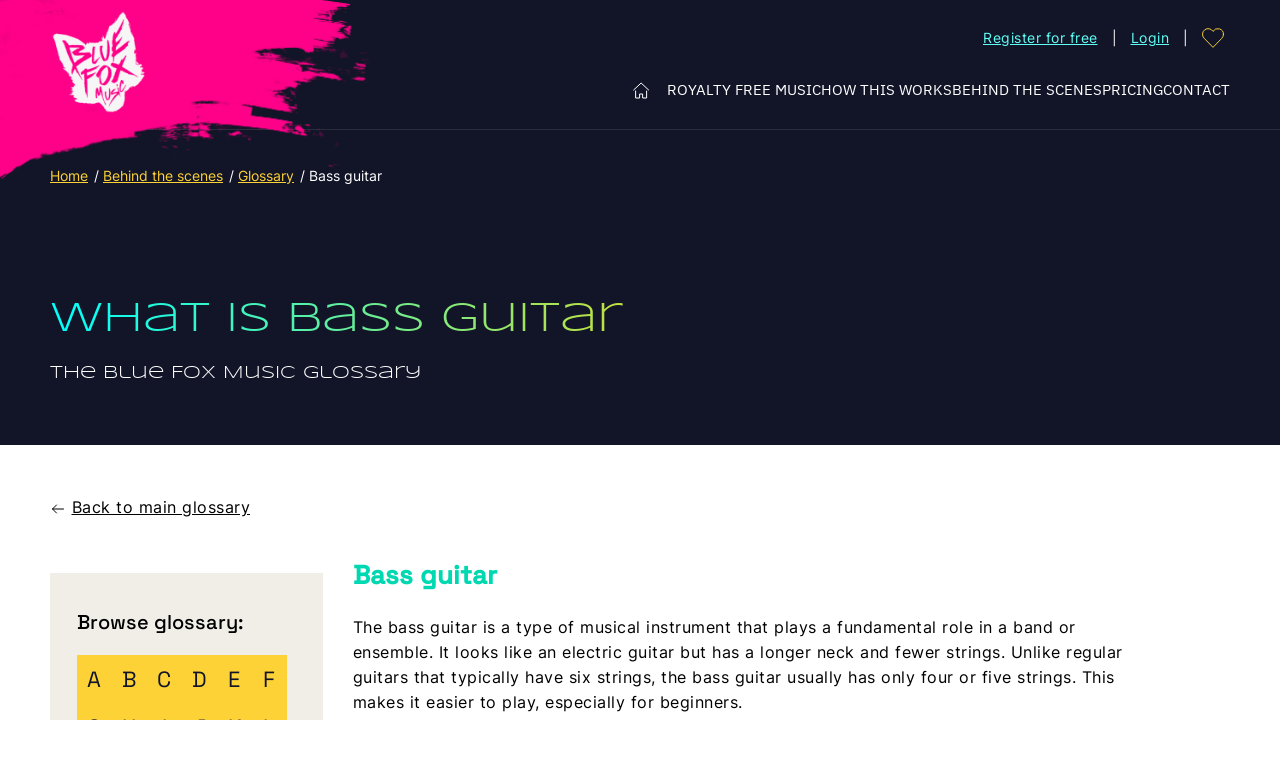

--- FILE ---
content_type: text/html; charset=UTF-8
request_url: https://bluefoxmusic.com/glossary/bass-guitar/
body_size: 30370
content:
<!doctype html>
<html lang="en-US">
<head>
	<meta charset="UTF-8">
	<meta name="viewport" content="width=device-width, initial-scale=1, maximum-scale=5, shrink-to-fit=no">
	<meta http-equiv="X-UA-Compatible" content="IE=edge">
<script>
var gform;gform||(document.addEventListener("gform_main_scripts_loaded",function(){gform.scriptsLoaded=!0}),document.addEventListener("gform/theme/scripts_loaded",function(){gform.themeScriptsLoaded=!0}),window.addEventListener("DOMContentLoaded",function(){gform.domLoaded=!0}),gform={domLoaded:!1,scriptsLoaded:!1,themeScriptsLoaded:!1,isFormEditor:()=>"function"==typeof InitializeEditor,callIfLoaded:function(o){return!(!gform.domLoaded||!gform.scriptsLoaded||!gform.themeScriptsLoaded&&!gform.isFormEditor()||(gform.isFormEditor()&&console.warn("The use of gform.initializeOnLoaded() is deprecated in the form editor context and will be removed in Gravity Forms 3.1."),o(),0))},initializeOnLoaded:function(o){gform.callIfLoaded(o)||(document.addEventListener("gform_main_scripts_loaded",()=>{gform.scriptsLoaded=!0,gform.callIfLoaded(o)}),document.addEventListener("gform/theme/scripts_loaded",()=>{gform.themeScriptsLoaded=!0,gform.callIfLoaded(o)}),window.addEventListener("DOMContentLoaded",()=>{gform.domLoaded=!0,gform.callIfLoaded(o)}))},hooks:{action:{},filter:{}},addAction:function(o,r,e,t){gform.addHook("action",o,r,e,t)},addFilter:function(o,r,e,t){gform.addHook("filter",o,r,e,t)},doAction:function(o){gform.doHook("action",o,arguments)},applyFilters:function(o){return gform.doHook("filter",o,arguments)},removeAction:function(o,r){gform.removeHook("action",o,r)},removeFilter:function(o,r,e){gform.removeHook("filter",o,r,e)},addHook:function(o,r,e,t,n){null==gform.hooks[o][r]&&(gform.hooks[o][r]=[]);var d=gform.hooks[o][r];null==n&&(n=r+"_"+d.length),gform.hooks[o][r].push({tag:n,callable:e,priority:t=null==t?10:t})},doHook:function(r,o,e){var t;if(e=Array.prototype.slice.call(e,1),null!=gform.hooks[r][o]&&((o=gform.hooks[r][o]).sort(function(o,r){return o.priority-r.priority}),o.forEach(function(o){"function"!=typeof(t=o.callable)&&(t=window[t]),"action"==r?t.apply(null,e):e[0]=t.apply(null,e)})),"filter"==r)return e[0]},removeHook:function(o,r,t,n){var e;null!=gform.hooks[o][r]&&(e=(e=gform.hooks[o][r]).filter(function(o,r,e){return!!(null!=n&&n!=o.tag||null!=t&&t!=o.priority)}),gform.hooks[o][r]=e)}});
</script>

	<link rel="profile" href="https://gmpg.org/xfn/11">

	<meta name='robots' content='index, follow, max-image-preview:large, max-snippet:-1, max-video-preview:-1' />

	<!-- This site is optimized with the Yoast SEO Premium plugin v25.0 (Yoast SEO v25.0) - https://yoast.com/wordpress/plugins/seo/ -->
	<title>Bass guitar - Royalty Free Background Music for Videos - Blue Fox Music</title>
	<link rel="canonical" href="https://bluefoxmusic.com/glossary/bass-guitar/" />
	<meta property="og:locale" content="en_US" />
	<meta property="og:type" content="article" />
	<meta property="og:title" content="Bass guitar" />
	<meta property="og:description" content="The bass guitar is a type of musical instrument that plays a fundamental role in a band or ensemble. It looks like an electric guitar but has a longer neck and fewer strings. Unlike regular guitars that typically have six strings, the bass guitar usually has only four or five strings. This makes it easier [&hellip;]" />
	<meta property="og:url" content="https://bluefoxmusic.com/glossary/bass-guitar/" />
	<meta property="og:site_name" content="Royalty Free Background Music for Videos - Blue Fox Music" />
	<meta property="article:publisher" content="https://www.facebook.com/bluefoxmusic" />
	<meta property="og:image" content="https://bluefoxmusic.com/wp-content/uploads/2023/10/royalty-free-background-music.png" />
	<meta property="og:image:width" content="1200" />
	<meta property="og:image:height" content="630" />
	<meta property="og:image:type" content="image/png" />
	<meta name="twitter:card" content="summary_large_image" />
	<meta name="twitter:site" content="@BlueFoxMusic" />
	<meta name="twitter:label1" content="Est. reading time" />
	<meta name="twitter:data1" content="1 minute" />
	<script type="application/ld+json" class="yoast-schema-graph">{"@context":"https://schema.org","@graph":[{"@type":"WebPage","@id":"https://bluefoxmusic.com/glossary/bass-guitar/","url":"https://bluefoxmusic.com/glossary/bass-guitar/","name":"Bass guitar - Royalty Free Background Music for Videos - Blue Fox Music","isPartOf":{"@id":"https://bluefoxmusic.com/#website"},"datePublished":"2023-09-16T13:21:45+00:00","breadcrumb":{"@id":"https://bluefoxmusic.com/glossary/bass-guitar/#breadcrumb"},"inLanguage":"en-US","potentialAction":[{"@type":"ReadAction","target":["https://bluefoxmusic.com/glossary/bass-guitar/"]}]},{"@type":"BreadcrumbList","@id":"https://bluefoxmusic.com/glossary/bass-guitar/#breadcrumb","itemListElement":[{"@type":"ListItem","position":1,"name":"Home","item":"https://bluefoxmusic.com/home/"},{"@type":"ListItem","position":2,"name":"Behind the scenes","item":"https://bluefoxmusic.com/behind-the-scenes/"},{"@type":"ListItem","position":3,"name":"Glossary","item":"https://bluefoxmusic.com/behind-the-scenes/glossary/"},{"@type":"ListItem","position":4,"name":"Bass guitar"}]},{"@type":"WebSite","@id":"https://bluefoxmusic.com/#website","url":"https://bluefoxmusic.com/","name":"Royalty Free Background Music for Videos - Blue Fox Music","description":"","publisher":{"@id":"https://bluefoxmusic.com/#organization"},"potentialAction":[{"@type":"SearchAction","target":{"@type":"EntryPoint","urlTemplate":"https://bluefoxmusic.com/?s={search_term_string}"},"query-input":{"@type":"PropertyValueSpecification","valueRequired":true,"valueName":"search_term_string"}}],"inLanguage":"en-US"},{"@type":"Organization","@id":"https://bluefoxmusic.com/#organization","name":"Blue Fox Music","url":"https://bluefoxmusic.com/","logo":{"@type":"ImageObject","inLanguage":"en-US","@id":"https://bluefoxmusic.com/#/schema/logo/image/","url":"https://bluefoxmusic.com/wp-content/uploads/2021/07/favicon.png","contentUrl":"https://bluefoxmusic.com/wp-content/uploads/2021/07/favicon.png","width":512,"height":512,"caption":"Blue Fox Music"},"image":{"@id":"https://bluefoxmusic.com/#/schema/logo/image/"},"sameAs":["https://www.facebook.com/bluefoxmusic","https://x.com/BlueFoxMusic","https://discord.gg/fxF59fDFKH","https://www.youtube.com/c/BlueFoxMusic","https://www.linkedin.com/company/bluefoxmusic/","https://www.instagram.com/bluefoxmusic","https://soundcloud.com/bluefoxmusic","https://reddit.com/r/bluefoxmusic"]}]}</script>
	<!-- / Yoast SEO Premium plugin. -->


<link rel='dns-prefetch' href='//d1f8f9xcsvx3ha.cloudfront.net' />
<link rel='dns-prefetch' href='//www.googletagmanager.com' />
<link rel='dns-prefetch' href='//pagead2.googlesyndication.com' />
		<style>
			.lazyload,
			.lazyloading {
				max-width: 100%;
			}
		</style>
		<style id='wp-img-auto-sizes-contain-inline-css'>
img:is([sizes=auto i],[sizes^="auto," i]){contain-intrinsic-size:3000px 1500px}
/*# sourceURL=wp-img-auto-sizes-contain-inline-css */
</style>
<style id='classic-theme-styles-inline-css'>
/*! This file is auto-generated */
.wp-block-button__link{color:#fff;background-color:#32373c;border-radius:9999px;box-shadow:none;text-decoration:none;padding:calc(.667em + 2px) calc(1.333em + 2px);font-size:1.125em}.wp-block-file__button{background:#32373c;color:#fff;text-decoration:none}
/*# sourceURL=/wp-includes/css/classic-themes.min.css */
</style>
<link rel='stylesheet' id='wp-components-css' href='https://bluefoxmusic.com/wp-includes/css/dist/components/style.min.css?ver=6.9' media='all' />
<link rel='stylesheet' id='wp-preferences-css' href='https://bluefoxmusic.com/wp-includes/css/dist/preferences/style.min.css?ver=6.9' media='all' />
<link rel='stylesheet' id='wp-block-editor-css' href='https://bluefoxmusic.com/wp-includes/css/dist/block-editor/style.min.css?ver=6.9' media='all' />
<link rel='stylesheet' id='wp-reusable-blocks-css' href='https://bluefoxmusic.com/wp-includes/css/dist/reusable-blocks/style.min.css?ver=6.9' media='all' />
<link rel='stylesheet' id='wp-patterns-css' href='https://bluefoxmusic.com/wp-includes/css/dist/patterns/style.min.css?ver=6.9' media='all' />
<link rel='stylesheet' id='wp-editor-css' href='https://bluefoxmusic.com/wp-includes/css/dist/editor/style.min.css?ver=6.9' media='all' />
<link rel='stylesheet' id='fastspring-style-css-css' href='https://bluefoxmusic.com/wp-content/plugins/fastspring/dist/blocks.style.build.css?ver=6.9' media='all' />
<link rel='stylesheet' id='wpml-legacy-dropdown-0-css' href='https://bluefoxmusic.com/wp-content/plugins/sitepress-multilingual-cms/templates/language-switchers/legacy-dropdown/style.min.css?ver=1' media='all' />
<link rel='stylesheet' id='theme-styles-css' href='https://bluefoxmusic.com/wp-content/themes/bfm/dist/css/main.css?ver=1.0.6' media='all' />
<script id="wpml-cookie-js-extra">
var wpml_cookies = {"wp-wpml_current_language":{"value":"en","expires":1,"path":"/"}};
var wpml_cookies = {"wp-wpml_current_language":{"value":"en","expires":1,"path":"/"}};
//# sourceURL=wpml-cookie-js-extra
</script>
<script src="https://bluefoxmusic.com/wp-content/plugins/sitepress-multilingual-cms/res/js/cookies/language-cookie.js?ver=474000" id="wpml-cookie-js" defer data-wp-strategy="defer"></script>
<script src="https://bluefoxmusic.com/wp-includes/js/dist/vendor/react.min.js?ver=18.3.1.1" id="react-js"></script>
<script src="https://bluefoxmusic.com/wp-includes/js/dist/vendor/react-jsx-runtime.min.js?ver=18.3.1" id="react-jsx-runtime-js"></script>
<script src="https://bluefoxmusic.com/wp-includes/js/dist/autop.min.js?ver=9fb50649848277dd318d" id="wp-autop-js"></script>
<script src="https://bluefoxmusic.com/wp-includes/js/dist/blob.min.js?ver=9113eed771d446f4a556" id="wp-blob-js"></script>
<script src="https://bluefoxmusic.com/wp-includes/js/dist/block-serialization-default-parser.min.js?ver=14d44daebf663d05d330" id="wp-block-serialization-default-parser-js"></script>
<script src="https://bluefoxmusic.com/wp-includes/js/dist/hooks.min.js?ver=dd5603f07f9220ed27f1" id="wp-hooks-js"></script>
<script src="https://bluefoxmusic.com/wp-includes/js/dist/deprecated.min.js?ver=e1f84915c5e8ae38964c" id="wp-deprecated-js"></script>
<script src="https://bluefoxmusic.com/wp-includes/js/dist/dom.min.js?ver=26edef3be6483da3de2e" id="wp-dom-js"></script>
<script src="https://bluefoxmusic.com/wp-includes/js/dist/vendor/react-dom.min.js?ver=18.3.1.1" id="react-dom-js"></script>
<script src="https://bluefoxmusic.com/wp-includes/js/dist/escape-html.min.js?ver=6561a406d2d232a6fbd2" id="wp-escape-html-js"></script>
<script src="https://bluefoxmusic.com/wp-includes/js/dist/element.min.js?ver=6a582b0c827fa25df3dd" id="wp-element-js"></script>
<script src="https://bluefoxmusic.com/wp-includes/js/dist/is-shallow-equal.min.js?ver=e0f9f1d78d83f5196979" id="wp-is-shallow-equal-js"></script>
<script src="https://bluefoxmusic.com/wp-includes/js/dist/i18n.min.js?ver=c26c3dc7bed366793375" id="wp-i18n-js"></script>
<script id="wp-i18n-js-after">
wp.i18n.setLocaleData( { 'text direction\u0004ltr': [ 'ltr' ] } );
//# sourceURL=wp-i18n-js-after
</script>
<script src="https://bluefoxmusic.com/wp-includes/js/dist/keycodes.min.js?ver=34c8fb5e7a594a1c8037" id="wp-keycodes-js"></script>
<script src="https://bluefoxmusic.com/wp-includes/js/dist/priority-queue.min.js?ver=2d59d091223ee9a33838" id="wp-priority-queue-js"></script>
<script src="https://bluefoxmusic.com/wp-includes/js/dist/compose.min.js?ver=7a9b375d8c19cf9d3d9b" id="wp-compose-js"></script>
<script src="https://bluefoxmusic.com/wp-includes/js/dist/private-apis.min.js?ver=4f465748bda624774139" id="wp-private-apis-js"></script>
<script src="https://bluefoxmusic.com/wp-includes/js/dist/redux-routine.min.js?ver=8bb92d45458b29590f53" id="wp-redux-routine-js"></script>
<script src="https://bluefoxmusic.com/wp-includes/js/dist/data.min.js?ver=f940198280891b0b6318" id="wp-data-js"></script>
<script id="wp-data-js-after">
( function() {
	var userId = 0;
	var storageKey = "WP_DATA_USER_" + userId;
	wp.data
		.use( wp.data.plugins.persistence, { storageKey: storageKey } );
} )();
//# sourceURL=wp-data-js-after
</script>
<script src="https://bluefoxmusic.com/wp-includes/js/dist/html-entities.min.js?ver=e8b78b18a162491d5e5f" id="wp-html-entities-js"></script>
<script src="https://bluefoxmusic.com/wp-includes/js/dist/dom-ready.min.js?ver=f77871ff7694fffea381" id="wp-dom-ready-js"></script>
<script src="https://bluefoxmusic.com/wp-includes/js/dist/a11y.min.js?ver=cb460b4676c94bd228ed" id="wp-a11y-js"></script>
<script src="https://bluefoxmusic.com/wp-includes/js/dist/rich-text.min.js?ver=5bdbb44f3039529e3645" id="wp-rich-text-js"></script>
<script src="https://bluefoxmusic.com/wp-includes/js/dist/shortcode.min.js?ver=0b3174183b858f2df320" id="wp-shortcode-js"></script>
<script src="https://bluefoxmusic.com/wp-includes/js/dist/warning.min.js?ver=d69bc18c456d01c11d5a" id="wp-warning-js"></script>
<script src="https://bluefoxmusic.com/wp-includes/js/dist/blocks.min.js?ver=de131db49fa830bc97da" id="wp-blocks-js"></script>
<script type="text/javascript" src="https://d1f8f9xcsvx3ha.cloudfront.net/sbl/0.8.5/fastspring-builder.min.js?ver=1" defer="true" id="fsc-api" data-storefront="bluefoxmusic.onfastspring.com/popup-bluefoxmusic"></script><script src="https://bluefoxmusic.com/wp-includes/js/jquery/jquery.min.js?ver=3.7.1" id="jquery-core-js"></script>
<script src="https://bluefoxmusic.com/wp-includes/js/jquery/jquery-migrate.min.js?ver=3.4.1" id="jquery-migrate-js"></script>
<script src="https://bluefoxmusic.com/wp-content/plugins/sitepress-multilingual-cms/templates/language-switchers/legacy-dropdown/script.min.js?ver=1" id="wpml-legacy-dropdown-0-js"></script>

<!-- Google tag (gtag.js) snippet added by Site Kit -->
<!-- Google Analytics snippet added by Site Kit -->
<script src="https://www.googletagmanager.com/gtag/js?id=GT-T567222" id="google_gtagjs-js" async></script>
<script id="google_gtagjs-js-after">
window.dataLayer = window.dataLayer || [];function gtag(){dataLayer.push(arguments);}
gtag("set","linker",{"domains":["bluefoxmusic.com"]});
gtag("js", new Date());
gtag("set", "developer_id.dZTNiMT", true);
gtag("config", "GT-T567222", {"googlesitekit_post_type":"glossary"});
//# sourceURL=google_gtagjs-js-after
</script>
<meta name="generator" content="WPML ver:4.7.4 stt:1;" />
<meta name="generator" content="Site Kit by Google 1.166.0" /><script>document.createElement( "picture" );if(!window.HTMLPictureElement && document.addEventListener) {window.addEventListener("DOMContentLoaded", function() {var s = document.createElement("script");s.src = "https://bluefoxmusic.com/wp-content/plugins/webp-express/js/picturefill.min.js";document.body.appendChild(s);});}</script>		<script>
			document.documentElement.className = document.documentElement.className.replace('no-js', 'js');
		</script>
				<style>
			.no-js img.lazyload {
				display: none;
			}

			figure.wp-block-image img.lazyloading {
				min-width: 150px;
			}

			.lazyload,
			.lazyloading {
				--smush-placeholder-width: 100px;
				--smush-placeholder-aspect-ratio: 1/1;
				width: var(--smush-image-width, var(--smush-placeholder-width)) !important;
				aspect-ratio: var(--smush-image-aspect-ratio, var(--smush-placeholder-aspect-ratio)) !important;
			}

						.lazyload, .lazyloading {
				opacity: 0;
			}

			.lazyloaded {
				opacity: 1;
				transition: opacity 400ms;
				transition-delay: 0ms;
			}

					</style>
		
<!-- Google AdSense meta tags added by Site Kit -->
<meta name="google-adsense-platform-account" content="ca-host-pub-2644536267352236">
<meta name="google-adsense-platform-domain" content="sitekit.withgoogle.com">
<!-- End Google AdSense meta tags added by Site Kit -->

<!-- Google Tag Manager snippet added by Site Kit -->
<script>
			( function( w, d, s, l, i ) {
				w[l] = w[l] || [];
				w[l].push( {'gtm.start': new Date().getTime(), event: 'gtm.js'} );
				var f = d.getElementsByTagName( s )[0],
					j = d.createElement( s ), dl = l != 'dataLayer' ? '&l=' + l : '';
				j.async = true;
				j.src = 'https://www.googletagmanager.com/gtm.js?id=' + i + dl;
				f.parentNode.insertBefore( j, f );
			} )( window, document, 'script', 'dataLayer', 'GTM-5PQ692Q' );
			
</script>

<!-- End Google Tag Manager snippet added by Site Kit -->

<!-- Google AdSense snippet added by Site Kit -->
<script async src="https://pagead2.googlesyndication.com/pagead/js/adsbygoogle.js?client=ca-pub-3721133533455613&amp;host=ca-host-pub-2644536267352236" crossorigin="anonymous"></script>

<!-- End Google AdSense snippet added by Site Kit -->
<link rel="icon" href="https://bluefoxmusic.com/wp-content/uploads/2021/07/cropped-favicon-32x32.png" sizes="32x32" />
<link rel="icon" href="https://bluefoxmusic.com/wp-content/uploads/2021/07/cropped-favicon-192x192.png" sizes="192x192" />
<link rel="apple-touch-icon" href="https://bluefoxmusic.com/wp-content/uploads/2021/07/cropped-favicon-180x180.png" />
<meta name="msapplication-TileImage" content="https://bluefoxmusic.com/wp-content/uploads/2021/07/cropped-favicon-270x270.png" />
<style id='global-styles-inline-css'>
:root{--wp--preset--aspect-ratio--square: 1;--wp--preset--aspect-ratio--4-3: 4/3;--wp--preset--aspect-ratio--3-4: 3/4;--wp--preset--aspect-ratio--3-2: 3/2;--wp--preset--aspect-ratio--2-3: 2/3;--wp--preset--aspect-ratio--16-9: 16/9;--wp--preset--aspect-ratio--9-16: 9/16;--wp--preset--color--black: #000000;--wp--preset--color--cyan-bluish-gray: #abb8c3;--wp--preset--color--white: #ffffff;--wp--preset--color--pale-pink: #f78da7;--wp--preset--color--vivid-red: #cf2e2e;--wp--preset--color--luminous-vivid-orange: #ff6900;--wp--preset--color--luminous-vivid-amber: #fcb900;--wp--preset--color--light-green-cyan: #7bdcb5;--wp--preset--color--vivid-green-cyan: #00d084;--wp--preset--color--pale-cyan-blue: #8ed1fc;--wp--preset--color--vivid-cyan-blue: #0693e3;--wp--preset--color--vivid-purple: #9b51e0;--wp--preset--gradient--vivid-cyan-blue-to-vivid-purple: linear-gradient(135deg,rgb(6,147,227) 0%,rgb(155,81,224) 100%);--wp--preset--gradient--light-green-cyan-to-vivid-green-cyan: linear-gradient(135deg,rgb(122,220,180) 0%,rgb(0,208,130) 100%);--wp--preset--gradient--luminous-vivid-amber-to-luminous-vivid-orange: linear-gradient(135deg,rgb(252,185,0) 0%,rgb(255,105,0) 100%);--wp--preset--gradient--luminous-vivid-orange-to-vivid-red: linear-gradient(135deg,rgb(255,105,0) 0%,rgb(207,46,46) 100%);--wp--preset--gradient--very-light-gray-to-cyan-bluish-gray: linear-gradient(135deg,rgb(238,238,238) 0%,rgb(169,184,195) 100%);--wp--preset--gradient--cool-to-warm-spectrum: linear-gradient(135deg,rgb(74,234,220) 0%,rgb(151,120,209) 20%,rgb(207,42,186) 40%,rgb(238,44,130) 60%,rgb(251,105,98) 80%,rgb(254,248,76) 100%);--wp--preset--gradient--blush-light-purple: linear-gradient(135deg,rgb(255,206,236) 0%,rgb(152,150,240) 100%);--wp--preset--gradient--blush-bordeaux: linear-gradient(135deg,rgb(254,205,165) 0%,rgb(254,45,45) 50%,rgb(107,0,62) 100%);--wp--preset--gradient--luminous-dusk: linear-gradient(135deg,rgb(255,203,112) 0%,rgb(199,81,192) 50%,rgb(65,88,208) 100%);--wp--preset--gradient--pale-ocean: linear-gradient(135deg,rgb(255,245,203) 0%,rgb(182,227,212) 50%,rgb(51,167,181) 100%);--wp--preset--gradient--electric-grass: linear-gradient(135deg,rgb(202,248,128) 0%,rgb(113,206,126) 100%);--wp--preset--gradient--midnight: linear-gradient(135deg,rgb(2,3,129) 0%,rgb(40,116,252) 100%);--wp--preset--font-size--small: 13px;--wp--preset--font-size--medium: 20px;--wp--preset--font-size--large: 36px;--wp--preset--font-size--x-large: 42px;--wp--preset--spacing--20: 0.44rem;--wp--preset--spacing--30: 0.67rem;--wp--preset--spacing--40: 1rem;--wp--preset--spacing--50: 1.5rem;--wp--preset--spacing--60: 2.25rem;--wp--preset--spacing--70: 3.38rem;--wp--preset--spacing--80: 5.06rem;--wp--preset--shadow--natural: 6px 6px 9px rgba(0, 0, 0, 0.2);--wp--preset--shadow--deep: 12px 12px 50px rgba(0, 0, 0, 0.4);--wp--preset--shadow--sharp: 6px 6px 0px rgba(0, 0, 0, 0.2);--wp--preset--shadow--outlined: 6px 6px 0px -3px rgb(255, 255, 255), 6px 6px rgb(0, 0, 0);--wp--preset--shadow--crisp: 6px 6px 0px rgb(0, 0, 0);}:where(.is-layout-flex){gap: 0.5em;}:where(.is-layout-grid){gap: 0.5em;}body .is-layout-flex{display: flex;}.is-layout-flex{flex-wrap: wrap;align-items: center;}.is-layout-flex > :is(*, div){margin: 0;}body .is-layout-grid{display: grid;}.is-layout-grid > :is(*, div){margin: 0;}:where(.wp-block-columns.is-layout-flex){gap: 2em;}:where(.wp-block-columns.is-layout-grid){gap: 2em;}:where(.wp-block-post-template.is-layout-flex){gap: 1.25em;}:where(.wp-block-post-template.is-layout-grid){gap: 1.25em;}.has-black-color{color: var(--wp--preset--color--black) !important;}.has-cyan-bluish-gray-color{color: var(--wp--preset--color--cyan-bluish-gray) !important;}.has-white-color{color: var(--wp--preset--color--white) !important;}.has-pale-pink-color{color: var(--wp--preset--color--pale-pink) !important;}.has-vivid-red-color{color: var(--wp--preset--color--vivid-red) !important;}.has-luminous-vivid-orange-color{color: var(--wp--preset--color--luminous-vivid-orange) !important;}.has-luminous-vivid-amber-color{color: var(--wp--preset--color--luminous-vivid-amber) !important;}.has-light-green-cyan-color{color: var(--wp--preset--color--light-green-cyan) !important;}.has-vivid-green-cyan-color{color: var(--wp--preset--color--vivid-green-cyan) !important;}.has-pale-cyan-blue-color{color: var(--wp--preset--color--pale-cyan-blue) !important;}.has-vivid-cyan-blue-color{color: var(--wp--preset--color--vivid-cyan-blue) !important;}.has-vivid-purple-color{color: var(--wp--preset--color--vivid-purple) !important;}.has-black-background-color{background-color: var(--wp--preset--color--black) !important;}.has-cyan-bluish-gray-background-color{background-color: var(--wp--preset--color--cyan-bluish-gray) !important;}.has-white-background-color{background-color: var(--wp--preset--color--white) !important;}.has-pale-pink-background-color{background-color: var(--wp--preset--color--pale-pink) !important;}.has-vivid-red-background-color{background-color: var(--wp--preset--color--vivid-red) !important;}.has-luminous-vivid-orange-background-color{background-color: var(--wp--preset--color--luminous-vivid-orange) !important;}.has-luminous-vivid-amber-background-color{background-color: var(--wp--preset--color--luminous-vivid-amber) !important;}.has-light-green-cyan-background-color{background-color: var(--wp--preset--color--light-green-cyan) !important;}.has-vivid-green-cyan-background-color{background-color: var(--wp--preset--color--vivid-green-cyan) !important;}.has-pale-cyan-blue-background-color{background-color: var(--wp--preset--color--pale-cyan-blue) !important;}.has-vivid-cyan-blue-background-color{background-color: var(--wp--preset--color--vivid-cyan-blue) !important;}.has-vivid-purple-background-color{background-color: var(--wp--preset--color--vivid-purple) !important;}.has-black-border-color{border-color: var(--wp--preset--color--black) !important;}.has-cyan-bluish-gray-border-color{border-color: var(--wp--preset--color--cyan-bluish-gray) !important;}.has-white-border-color{border-color: var(--wp--preset--color--white) !important;}.has-pale-pink-border-color{border-color: var(--wp--preset--color--pale-pink) !important;}.has-vivid-red-border-color{border-color: var(--wp--preset--color--vivid-red) !important;}.has-luminous-vivid-orange-border-color{border-color: var(--wp--preset--color--luminous-vivid-orange) !important;}.has-luminous-vivid-amber-border-color{border-color: var(--wp--preset--color--luminous-vivid-amber) !important;}.has-light-green-cyan-border-color{border-color: var(--wp--preset--color--light-green-cyan) !important;}.has-vivid-green-cyan-border-color{border-color: var(--wp--preset--color--vivid-green-cyan) !important;}.has-pale-cyan-blue-border-color{border-color: var(--wp--preset--color--pale-cyan-blue) !important;}.has-vivid-cyan-blue-border-color{border-color: var(--wp--preset--color--vivid-cyan-blue) !important;}.has-vivid-purple-border-color{border-color: var(--wp--preset--color--vivid-purple) !important;}.has-vivid-cyan-blue-to-vivid-purple-gradient-background{background: var(--wp--preset--gradient--vivid-cyan-blue-to-vivid-purple) !important;}.has-light-green-cyan-to-vivid-green-cyan-gradient-background{background: var(--wp--preset--gradient--light-green-cyan-to-vivid-green-cyan) !important;}.has-luminous-vivid-amber-to-luminous-vivid-orange-gradient-background{background: var(--wp--preset--gradient--luminous-vivid-amber-to-luminous-vivid-orange) !important;}.has-luminous-vivid-orange-to-vivid-red-gradient-background{background: var(--wp--preset--gradient--luminous-vivid-orange-to-vivid-red) !important;}.has-very-light-gray-to-cyan-bluish-gray-gradient-background{background: var(--wp--preset--gradient--very-light-gray-to-cyan-bluish-gray) !important;}.has-cool-to-warm-spectrum-gradient-background{background: var(--wp--preset--gradient--cool-to-warm-spectrum) !important;}.has-blush-light-purple-gradient-background{background: var(--wp--preset--gradient--blush-light-purple) !important;}.has-blush-bordeaux-gradient-background{background: var(--wp--preset--gradient--blush-bordeaux) !important;}.has-luminous-dusk-gradient-background{background: var(--wp--preset--gradient--luminous-dusk) !important;}.has-pale-ocean-gradient-background{background: var(--wp--preset--gradient--pale-ocean) !important;}.has-electric-grass-gradient-background{background: var(--wp--preset--gradient--electric-grass) !important;}.has-midnight-gradient-background{background: var(--wp--preset--gradient--midnight) !important;}.has-small-font-size{font-size: var(--wp--preset--font-size--small) !important;}.has-medium-font-size{font-size: var(--wp--preset--font-size--medium) !important;}.has-large-font-size{font-size: var(--wp--preset--font-size--large) !important;}.has-x-large-font-size{font-size: var(--wp--preset--font-size--x-large) !important;}
/*# sourceURL=global-styles-inline-css */
</style>
<link rel='stylesheet' id='shariffcss-css' href='https://bluefoxmusic.com/wp-content/plugins/shariff/css/shariff.min.css?ver=4.6.15' media='all' />
<link rel='stylesheet' id='gform_basic-css' href='https://bluefoxmusic.com/wp-content/plugins/gravityforms/assets/css/dist/basic.min.css?ver=2.9.7.2' media='all' />
<link rel='stylesheet' id='gform_theme_components-css' href='https://bluefoxmusic.com/wp-content/plugins/gravityforms/assets/css/dist/theme-components.min.css?ver=2.9.7.2' media='all' />
<link rel='stylesheet' id='gform_theme-css' href='https://bluefoxmusic.com/wp-content/plugins/gravityforms/assets/css/dist/theme.min.css?ver=2.9.7.2' media='all' />
<link rel='stylesheet' id='fsb_fontawesome-css' href='https://bluefoxmusic.com/wp-content/plugins/fastspring/includes/../public/css/awesome.css?ver=6.9' media='all' />
</head>

<body class="wp-singular glossary-template-default single single-glossary postid-5052 wp-theme-bfm user-registration-page ur-settings-sidebar-show glossary-bass-guitar" id="top">
		<!-- Google Tag Manager (noscript) snippet added by Site Kit -->
		<noscript>
			<iframe data-src="https://www.googletagmanager.com/ns.html?id=GTM-5PQ692Q" height="0" width="0" style="display:none;visibility:hidden" src="[data-uri]" class="lazyload" data-load-mode="1"></iframe>
		</noscript>
		<!-- End Google Tag Manager (noscript) snippet added by Site Kit -->
		<a class="skip-link screen-reader-text" href="#content">Skip to content</a>

<header class="site-header">
	<section class="site-header__top">
		<div class="container">
			<span class="toggle-btn icon-burger hidden-lg-up">
				<span class="toggle-btn__open">Menu</span>
				<span class="toggle-btn__close">Close</span>
			</span>

							<a href="https://bluefoxmusic.com" class="site-logo" rel="home">
					<picture><source srcset="https://bluefoxmusic.com/wp-content/webp-express/webp-images/doc-root/wp-content/uploads/2023/06/logo-w-2x.png.webp" type="image/webp"><img width="236" height="258" src="https://bluefoxmusic.com/wp-content/uploads/2023/06/logo-w-2x.png" class="attachment-medium size-medium webpexpress-processed" alt="" decoding="async" fetchpriority="high"></picture>				</a>
			
			<div class="menu-top visible-lg-up">
															<li><a href="https://bluefoxmusic.com/register/">Register for free</a></li>
																<li><a href="https://bluefoxmusic.com/my-account/">Login</a></li>
												</div>

			<a class="site-header__wishlist" href="https://bluefoxmusic.com/my-favourites/" data-value="0">
				<svg>
					<use xlink:href="#heart"></use>
				</svg>
			</a>
										
					</div>
	</section>

	<section class="site-header__main">
		<div class="container">
			<nav class="main-nav">
				<div class="main-nav__inner">
					<div class="main-menu__container"><ul id="menu-main-menu" class="main-menu"><li id="menu-item-735" class="home menu-item menu-item-type-post_type menu-item-object-page menu-item-home menu-item-735"><a href="https://bluefoxmusic.com/">Home</a></li>
<li id="menu-item-901" class="menu-item menu-item-type-post_type menu-item-object-page menu-item-901"><a href="https://bluefoxmusic.com/royalty-free-music/">Royalty Free Music</a></li>
<li id="menu-item-900" class="menu-item menu-item-type-post_type menu-item-object-page menu-item-900"><a href="https://bluefoxmusic.com/how-this-works/">How this works</a></li>
<li id="menu-item-1199" class="menu-item menu-item-type-post_type menu-item-object-page menu-item-1199"><a href="https://bluefoxmusic.com/behind-the-scenes/">Behind the Scenes</a></li>
<li id="menu-item-1198" class="menu-item menu-item-type-post_type menu-item-object-page menu-item-1198"><a href="https://bluefoxmusic.com/pricing/">Pricing</a></li>
<li id="menu-item-897" class="menu-item menu-item-type-post_type menu-item-object-page menu-item-897"><a href="https://bluefoxmusic.com/contact/">Contact</a></li>
</ul></div>					<div class="site-header__main-actions visible-lg-up">
						<a class="site-header__wishlist" href="" data-value="0">
							<svg>
								<use xlink:href="#heart"></use>
							</svg>
						</a>

											</div>

					<div class="menu-top hidden-lg-up">
																					<li><a class="btn btn-white" href="https://bluefoxmusic.com/my-account/">Login</a></li>
																						<li><a class="btn" href="https://bluefoxmusic.com/register/">Register for free</a></li>
																		</div>
				</div>
			</nav>
		</div>
	</section>
</header>

<main class="site-content" id="content">

	<section class="page-header color-white">
		<div class="container">
				<div class="breadcrumbs visible-lg-up">
		<span><span><a href="https://bluefoxmusic.com/home/">Home</a></span> / <span><a href="https://bluefoxmusic.com/behind-the-scenes/">Behind the scenes</a></span> / <span><a href="https://bluefoxmusic.com/behind-the-scenes/glossary/">Glossary</a></span> / <span class="breadcrumb_last" aria-current="page">Bass guitar</span></span>	</div>
<div class="breadcrumbs hidden-lg-up">
	
		<a href="https://bluefoxmusic.com/behind-the-scenes/glossary/">
			<svg>
				<use xlink:href="#arrow-left"></use>
			</svg>Back to Glossary</a>

	</div>

			<h1 class="h2 page-title gradient-2-green">What is  Bass guitar</h1>
							<div class="page-subtitle">The Blue Fox Music Glossary</div>
					</div>
	</section>

	<div class="post-content">
		<div class="container">
							<div class="back-link visible-lg-up">
					<a href="https://bluefoxmusic.com/behind-the-scenes/glossary/">
						<svg width="16" height="12">
							<use xlink:href="#arrow-left"></use>
						</svg>
						<span>Back to main glossary</span></a>
				</div>
			
			<div class="row justify-content-center justify-content-lg-start flex-lg-row-reverse">
				<div class="col-md-10 col-lg-8 col-xl-7 editor">
					<h3 class="glossary-title color-primary">Bass guitar</h3>
					<p><span style="font-weight: 400;">The bass guitar is a type of musical instrument that plays a fundamental role in a band or ensemble. It looks like an electric guitar but has a longer neck and fewer strings. Unlike regular guitars that typically have six strings, the bass guitar usually has only four or five strings. This makes it easier to play, especially for beginners.</span></p>
<p><span style="font-weight: 400;">The primary function of the bass guitar is to provide a low-frequency foundation and rhythm to the music. Think of it as the musical glue that holds everything together. While other instruments, like the guitar or keyboards, handle the chords, melody and solos, the bass guitar is responsible for creating a strong groove and establishing the rhythm of the song.</span></p>
<p><span style="font-weight: 400;">In many genres, such as rock, pop, funk, and jazz, the bass guitar adds depth and richness to the overall sound. It works hand in hand with the drums to create a tight rhythm section.</span></p>
<p><span style="font-weight: 400;">One famous modern example of the bass guitar&#8217;s power is Flea, the bassist of the renowned band Red Hot Chili Peppers. Flea&#8217;s funky basslines in songs like &#8220;Give It Away&#8221; and &#8220;Can&#8217;t Stop&#8221; showcase the instrument&#8217;s ability to inject infectious grooves into rock music. Another impressive example is Thundercat, who combines his virtuosic bass skills with elements of jazz, funk, and R&amp;B to create a unique and soulful sound.</span></p>
<p><span style="font-weight: 400;">In more recent times, with the rise of electronic and dance music, the bass guitar has adapted and found its way into modern productions. Even in these genres where synthesizers and computer-generated sounds dominate, bass guitars are often sampled or recreated digitally to maintain that organic and authentic feel.</span></p>

																																																						<div class="single-glossary__cta">
																							<div class="single-glossary__cta-image">
													<picture><source data-srcset="https://bluefoxmusic.com/wp-content/webp-express/webp-images/doc-root/wp-content/uploads/2023/10/blue-fox-trans-logo.png.webp" type="image/webp"><img width="140" height="155" data-src="https://bluefoxmusic.com/wp-content/uploads/2023/10/blue-fox-trans-logo.png" class="attachment-medium size-medium webpexpress-processed lazyload" alt="Royalty Free Music Logo" decoding="async" src="[data-uri]" style="--smush-placeholder-width: 140px; --smush-placeholder-aspect-ratio: 140/155;"></picture>												</div>
																																		<div class="editor single-glossary__cta-text">
													<p><strong>So what’s this site all about anyway?</strong></p>
<p>Well, if you ever find yourself needing music for anything &#8211; a YouTube video, a podcast, a school project, a presentation, TV commercial or even a film &#8211; then browse, preview and download any of our tracks</p>
<p><a class="btn" href="https://bluefoxmusic.com/royalty-free-music/">Start exploring our music library</a></p>
												</div>
																					</div>
									
																														</div>

				<div class="col-md-10 col-lg-3">
					<div class="single-glossary__index">
						<div class="h5 single-glossary__index-title">Browse glossary:</div>
						
	<ul class="m-glossary__index">
		<li><a class="m-glossary__index-item" href="https://bluefoxmusic.com/behind-the-scenes/glossary/?char=a" data-char="a">a</a></li><li><a class="m-glossary__index-item" href="https://bluefoxmusic.com/behind-the-scenes/glossary/?char=b" data-char="b">b</a></li><li><a class="m-glossary__index-item" href="https://bluefoxmusic.com/behind-the-scenes/glossary/?char=c" data-char="c">c</a></li><li><a class="m-glossary__index-item" href="https://bluefoxmusic.com/behind-the-scenes/glossary/?char=d" data-char="d">d</a></li><li><a class="m-glossary__index-item" href="https://bluefoxmusic.com/behind-the-scenes/glossary/?char=e" data-char="e">e</a></li><li><a class="m-glossary__index-item" href="https://bluefoxmusic.com/behind-the-scenes/glossary/?char=f" data-char="f">f</a></li><li><a class="m-glossary__index-item" href="https://bluefoxmusic.com/behind-the-scenes/glossary/?char=g" data-char="g">g</a></li><li><a class="m-glossary__index-item" href="https://bluefoxmusic.com/behind-the-scenes/glossary/?char=h" data-char="h">h</a></li><li><a class="m-glossary__index-item" href="https://bluefoxmusic.com/behind-the-scenes/glossary/?char=i" data-char="i">i</a></li><li><a class="m-glossary__index-item" href="https://bluefoxmusic.com/behind-the-scenes/glossary/?char=j" data-char="j">j</a></li><li><a class="m-glossary__index-item" href="https://bluefoxmusic.com/behind-the-scenes/glossary/?char=k" data-char="k">k</a></li><li><a class="m-glossary__index-item" href="https://bluefoxmusic.com/behind-the-scenes/glossary/?char=l" data-char="l">l</a></li><li><a class="m-glossary__index-item" href="https://bluefoxmusic.com/behind-the-scenes/glossary/?char=m" data-char="m">m</a></li><li><a class="m-glossary__index-item" href="https://bluefoxmusic.com/behind-the-scenes/glossary/?char=n" data-char="n">n</a></li><li><a class="m-glossary__index-item" href="https://bluefoxmusic.com/behind-the-scenes/glossary/?char=p" data-char="p">p</a></li><li><a class="m-glossary__index-item" href="https://bluefoxmusic.com/behind-the-scenes/glossary/?char=q" data-char="q">q</a></li><li><a class="m-glossary__index-item" href="https://bluefoxmusic.com/behind-the-scenes/glossary/?char=r" data-char="r">r</a></li><li><a class="m-glossary__index-item" href="https://bluefoxmusic.com/behind-the-scenes/glossary/?char=s" data-char="s">s</a></li><li><a class="m-glossary__index-item" href="https://bluefoxmusic.com/behind-the-scenes/glossary/?char=t" data-char="t">t</a></li><li><a class="m-glossary__index-item" href="https://bluefoxmusic.com/behind-the-scenes/glossary/?char=u" data-char="u">u</a></li><li><a class="m-glossary__index-item" href="https://bluefoxmusic.com/behind-the-scenes/glossary/?char=v" data-char="v">v</a></li><li><a class="m-glossary__index-item" href="https://bluefoxmusic.com/behind-the-scenes/glossary/?char=w" data-char="w">w</a></li><li><a class="m-glossary__index-item" href="https://bluefoxmusic.com/behind-the-scenes/glossary/?char=x" data-char="x">x</a></li><li><a class="m-glossary__index-item" href="https://bluefoxmusic.com/behind-the-scenes/glossary/?char=y" data-char="y">y</a></li><li><a class="m-glossary__index-item" href="https://bluefoxmusic.com/behind-the-scenes/glossary/?char=z" data-char="z">z</a></li><li><a class="m-glossary__index-item" href="https://bluefoxmusic.com/behind-the-scenes/glossary/?char=num" data-char="#">#</a></li>					<li><a class="m-glossary__index-item m-glossary__index-item--all" href="https://bluefoxmusic.com/behind-the-scenes/glossary/">View all</a></li>
			</ul>
					</div>
					<div class="visible-lg-up"><div class="shariff shariff-align-center shariff-widget-align-center" style="display:none"><div class="ShariffHeadline">Share article</div><ul class="shariff-buttons theme-round orientation-horizontal buttonsize-small"><li class="shariff-button twitter" style="background-color:#fff"><a href="https://twitter.com/share?url=https%3A%2F%2Fbluefoxmusic.com%2Fglossary%2Fbass-guitar%2F&text=Bass%20guitar" title="Share on X" aria-label="Share on X" role="button" rel="noopener nofollow" class="shariff-link" style="; background-color:#fff; color:#fff" target="_blank"><span class="shariff-icon" style=""><svg width="32px" height="20px" xmlns="http://www.w3.org/2000/svg" viewBox="0 0 24 24"><path fill="#000" d="M14.258 10.152L23.176 0h-2.113l-7.747 8.813L7.133 0H0l9.352 13.328L0 23.973h2.113l8.176-9.309 6.531 9.309h7.133zm-2.895 3.293l-.949-1.328L2.875 1.56h3.246l6.086 8.523.945 1.328 7.91 11.078h-3.246zm0 0"/></svg></span></a></li><li class="shariff-button facebook" style="background-color:#fff"><a href="https://www.facebook.com/sharer/sharer.php?u=https%3A%2F%2Fbluefoxmusic.com%2Fglossary%2Fbass-guitar%2F" title="Share on Facebook" aria-label="Share on Facebook" role="button" rel="nofollow" class="shariff-link" style="; background-color:#fff; color:#fff" target="_blank"><span class="shariff-icon" style=""><svg width="32px" height="20px" xmlns="http://www.w3.org/2000/svg" viewBox="0 0 18 32"><path fill="#3b5998" d="M17.1 0.2v4.7h-2.8q-1.5 0-2.1 0.6t-0.5 1.9v3.4h5.2l-0.7 5.3h-4.5v13.6h-5.5v-13.6h-4.5v-5.3h4.5v-3.9q0-3.3 1.9-5.2t5-1.8q2.6 0 4.1 0.2z"/></svg></span></a></li><li class="shariff-button linkedin" style="background-color:#fff"><a href="https://www.linkedin.com/sharing/share-offsite/?url=https%3A%2F%2Fbluefoxmusic.com%2Fglossary%2Fbass-guitar%2F" title="Share on LinkedIn" aria-label="Share on LinkedIn" role="button" rel="noopener nofollow" class="shariff-link" style="; background-color:#fff; color:#fff" target="_blank"><span class="shariff-icon" style=""><svg width="32px" height="20px" xmlns="http://www.w3.org/2000/svg" viewBox="0 0 27 32"><path fill="#0077b5" d="M6.2 11.2v17.7h-5.9v-17.7h5.9zM6.6 5.7q0 1.3-0.9 2.2t-2.4 0.9h0q-1.5 0-2.4-0.9t-0.9-2.2 0.9-2.2 2.4-0.9 2.4 0.9 0.9 2.2zM27.4 18.7v10.1h-5.9v-9.5q0-1.9-0.7-2.9t-2.3-1.1q-1.1 0-1.9 0.6t-1.2 1.5q-0.2 0.5-0.2 1.4v9.9h-5.9q0-7.1 0-11.6t0-5.3l0-0.9h5.9v2.6h0q0.4-0.6 0.7-1t1-0.9 1.6-0.8 2-0.3q3 0 4.9 2t1.9 6z"/></svg></span></a></li><li class="shariff-button reddit" style="background-color:#fff"><a href="https://www.reddit.com/submit?url=https%3A%2F%2Fbluefoxmusic.com%2Fglossary%2Fbass-guitar%2F" title="Share on Reddit" aria-label="Share on Reddit" role="button" rel="noopener nofollow" class="shariff-link" style="; background-color:#fff; color:#fff" target="_blank"><span class="shariff-icon" style=""><svg xmlns="http://www.w3.org/2000/svg" viewBox="0 0 512 512"><path fill="#ff4500" d="M440.3 203.5c-15 0-28.2 6.2-37.9 15.9-35.7-24.7-83.8-40.6-137.1-42.3L293 52.3l88.2 19.8c0 21.6 17.6 39.2 39.2 39.2 22 0 39.7-18.1 39.7-39.7s-17.6-39.7-39.7-39.7c-15.4 0-28.7 9.3-35.3 22l-97.4-21.6c-4.9-1.3-9.7 2.2-11 7.1L246.3 177c-52.9 2.2-100.5 18.1-136.3 42.8-9.7-10.1-23.4-16.3-38.4-16.3-55.6 0-73.8 74.6-22.9 100.1-1.8 7.9-2.6 16.3-2.6 24.7 0 83.8 94.4 151.7 210.3 151.7 116.4 0 210.8-67.9 210.8-151.7 0-8.4-.9-17.2-3.1-25.1 49.9-25.6 31.5-99.7-23.8-99.7zM129.4 308.9c0-22 17.6-39.7 39.7-39.7 21.6 0 39.2 17.6 39.2 39.7 0 21.6-17.6 39.2-39.2 39.2-22 .1-39.7-17.6-39.7-39.2zm214.3 93.5c-36.4 36.4-139.1 36.4-175.5 0-4-3.5-4-9.7 0-13.7 3.5-3.5 9.7-3.5 13.2 0 27.8 28.5 120 29 149 0 3.5-3.5 9.7-3.5 13.2 0 4.1 4 4.1 10.2.1 13.7zm-.8-54.2c-21.6 0-39.2-17.6-39.2-39.2 0-22 17.6-39.7 39.2-39.7 22 0 39.7 17.6 39.7 39.7-.1 21.5-17.7 39.2-39.7 39.2z"/></svg></span></a></li></ul></div></div>				</div>
			</div>
		</div>
	</div>

															<section class="product__related bg-black color-white">
		<div class="container">
			<h2 class="h3 product__related-title">Whilst you’re Here, Check out some of our tracks</h2>
			<div class="swiper-outer">
				<div class="swiper swiper-tracks">
					<div class="row swiper-wrapper">
													<div class="col-lg-3 swiper-slide">
								<article class="track track--vertical" data-url="https://bluefoxmusic.com/wp-content/uploads/2023/09/BFM083-Summer-Scrapbook_preview.mp3" data-id="4501">
	<div class="track__top">
		<div class="track__thumbnail box-shadow">
			<picture><source data-srcset="https://bluefoxmusic.com/wp-content/webp-express/webp-images/doc-root/wp-content/uploads/2023/09/Art-BFM083-SummerScrapbook-768x768.png.webp 768w, https://bluefoxmusic.com/wp-content/webp-express/webp-images/doc-root/wp-content/uploads/2023/09/Art-BFM083-SummerScrapbook-300x300.png.webp 300w, https://bluefoxmusic.com/wp-content/webp-express/webp-images/doc-root/wp-content/uploads/2023/09/Art-BFM083-SummerScrapbook-150x150.png.webp 150w, https://bluefoxmusic.com/wp-content/webp-express/webp-images/doc-root/wp-content/uploads/2023/09/Art-BFM083-SummerScrapbook.png.webp 1024w" data-sizes="(max-width: 768px) 100vw, 768px" type="image/webp"><img width="768" height="768" data-src="https://bluefoxmusic.com/wp-content/uploads/2023/09/Art-BFM083-SummerScrapbook-768x768.png" class="attachment-medium_large size-medium_large wp-post-image webpexpress-processed lazyload" alt="Royalty free Dreamy Indie Rock Music for videos." decoding="async" data-srcset="https://bluefoxmusic.com/wp-content/uploads/2023/09/Art-BFM083-SummerScrapbook-768x768.png 768w, https://bluefoxmusic.com/wp-content/uploads/2023/09/Art-BFM083-SummerScrapbook-300x300.png 300w, https://bluefoxmusic.com/wp-content/uploads/2023/09/Art-BFM083-SummerScrapbook-150x150.png 150w, https://bluefoxmusic.com/wp-content/uploads/2023/09/Art-BFM083-SummerScrapbook.png 1024w" data-sizes="(max-width: 768px) 100vw, 768px" src="[data-uri]" style="--smush-placeholder-width: 768px; --smush-placeholder-aspect-ratio: 768/768;"></picture>			
	<span class="c-watermark">
					<img width="300" height="300" data-src="https://bluefoxmusic.com/wp-content/uploads/2021/07/favicon-300x300.png" class="attachment-medium size-medium lazyload" alt="" decoding="async" data-srcset="https://bluefoxmusic.com/wp-content/uploads/2021/07/favicon-300x300.png 300w, https://bluefoxmusic.com/wp-content/uploads/2021/07/favicon-100x100.png 100w, https://bluefoxmusic.com/wp-content/uploads/2021/07/favicon-150x150.png 150w, https://bluefoxmusic.com/wp-content/uploads/2021/07/favicon.png 512w" data-sizes="(max-width: 300px) 100vw, 300px" src="[data-uri]" style="--smush-placeholder-width: 300px; --smush-placeholder-aspect-ratio: 300/300;" />			</span>

			<div class="track__player-btn">
				<div class="track__player-btn-inner">
					<span class="track__player-play"><svg><use xlink:href="#play-circle-2"></use></svg></span>
					<span class="track__player-pause"><svg><use xlink:href="#pause-circle-2"></use></svg></span>
					<svg class="play__progress" xmlns="http://www.w3.org/2000/svg" viewBox="0 0 32 32">
						<circle cx="16" cy="16" r="14.5" class="play__progress-value"/>
					</svg>
				</div>
			</div>
		</div>
			</div>

	<div class="track__content">
		<h3 class="track__title"><a href="https://bluefoxmusic.com/royalty-free-music/summer-scrapbook/">Summer Scrapbook (BFM083)</a></h3>
		<span class="byline"><a class="byline__author vcard" href="https://bluefoxmusic.com/author/lester-woodward/">By Lester Woodward</a></span>		<div class="track__actions">
							<a class="btn-label track__category color-white" href="http://Indie">Indie</a>
						<span class="track__action track__action--wishlist" data-track="4501"><svg><use xlink:href="#heart-thick-line"></use></svg></span>
			<span class="track__action track__action--download js-modal-open js-tab-open"
			      data-modal="modal-downloads"
			      data-item="tab-downloads-1"
			      data-track="4501">
				<svg><use xlink:href="#download"></use></svg>
			</span>
		</div>
		<div class="track__text">Dreamy Royalty Free Music This dreamy royalty free music in an upbeat indie pop rock style boasts...</div>
	</div>
</article>
							</div>
													<div class="col-lg-3 swiper-slide">
								<article class="track track--vertical" data-url="https://bluefoxmusic.com/wp-content/uploads/2023/09/BFM055-Spooky-Halloween-Intro_preview.mp3" data-id="4387">
	<div class="track__top">
		<div class="track__thumbnail box-shadow">
			<picture><source data-srcset="https://bluefoxmusic.com/wp-content/webp-express/webp-images/doc-root/wp-content/uploads/2023/09/Art-BFM055-SpookyHalloweenIntro-768x768.png.webp 768w, https://bluefoxmusic.com/wp-content/webp-express/webp-images/doc-root/wp-content/uploads/2023/09/Art-BFM055-SpookyHalloweenIntro-300x300.png.webp 300w, https://bluefoxmusic.com/wp-content/webp-express/webp-images/doc-root/wp-content/uploads/2023/09/Art-BFM055-SpookyHalloweenIntro-150x150.png.webp 150w, https://bluefoxmusic.com/wp-content/webp-express/webp-images/doc-root/wp-content/uploads/2023/09/Art-BFM055-SpookyHalloweenIntro.png.webp 1024w" data-sizes="(max-width: 768px) 100vw, 768px" type="image/webp"><img width="768" height="768" data-src="https://bluefoxmusic.com/wp-content/uploads/2023/09/Art-BFM055-SpookyHalloweenIntro-768x768.png" class="attachment-medium_large size-medium_large wp-post-image webpexpress-processed lazyload" alt="Royalty-free Halloween Hip-hop Background Music for videos." decoding="async" data-srcset="https://bluefoxmusic.com/wp-content/uploads/2023/09/Art-BFM055-SpookyHalloweenIntro-768x768.png 768w, https://bluefoxmusic.com/wp-content/uploads/2023/09/Art-BFM055-SpookyHalloweenIntro-300x300.png 300w, https://bluefoxmusic.com/wp-content/uploads/2023/09/Art-BFM055-SpookyHalloweenIntro-150x150.png 150w, https://bluefoxmusic.com/wp-content/uploads/2023/09/Art-BFM055-SpookyHalloweenIntro.png 1024w" data-sizes="(max-width: 768px) 100vw, 768px" src="[data-uri]" style="--smush-placeholder-width: 768px; --smush-placeholder-aspect-ratio: 768/768;"></picture>			
	<span class="c-watermark">
					<picture><source data-srcset="https://bluefoxmusic.com/wp-content/webp-express/webp-images/doc-root/wp-content/uploads/2023/06/logo-w-2x.png.webp" type="image/webp"><img width="236" height="258" data-src="https://bluefoxmusic.com/wp-content/uploads/2023/06/logo-w-2x.png" class="attachment-medium size-medium webpexpress-processed lazyload" alt="" decoding="async" src="[data-uri]" style="--smush-placeholder-width: 236px; --smush-placeholder-aspect-ratio: 236/258;"></picture>			</span>

			<div class="track__player-btn">
				<div class="track__player-btn-inner">
					<span class="track__player-play"><svg><use xlink:href="#play-circle-2"></use></svg></span>
					<span class="track__player-pause"><svg><use xlink:href="#pause-circle-2"></use></svg></span>
					<svg class="play__progress" xmlns="http://www.w3.org/2000/svg" viewBox="0 0 32 32">
						<circle cx="16" cy="16" r="14.5" class="play__progress-value"/>
					</svg>
				</div>
			</div>
		</div>
			</div>

	<div class="track__content">
		<h3 class="track__title"><a href="https://bluefoxmusic.com/royalty-free-music/spooky-halloween-intro/">Spooky Halloween Intro (BFM055)</a></h3>
		<span class="byline"><a class="byline__author vcard" href="https://bluefoxmusic.com/author/lester-woodward/">By Lester Woodward</a></span>		<div class="track__actions">
							<a class="btn-label track__category color-white" href="http://Hip%20Hop">Hip Hop</a>
						<span class="track__action track__action--wishlist" data-track="4387"><svg><use xlink:href="#heart-thick-line"></use></svg></span>
			<span class="track__action track__action--download js-modal-open js-tab-open"
			      data-modal="modal-downloads"
			      data-item="tab-downloads-1"
			      data-track="4387">
				<svg><use xlink:href="#download"></use></svg>
			</span>
		</div>
		<div class="track__text">Halloween Music Royalty Free This short chilling royalty-free hip-hop background music is perfect for setting the mood...</div>
	</div>
</article>
							</div>
													<div class="col-lg-3 swiper-slide">
								<article class="track track--vertical" data-url="https://bluefoxmusic.com/wp-content/uploads/2023/09/BFM054-Set-To-Stun_preview.mp3" data-id="4383">
	<div class="track__top">
		<div class="track__thumbnail box-shadow">
			<picture><source data-srcset="https://bluefoxmusic.com/wp-content/webp-express/webp-images/doc-root/wp-content/uploads/2023/09/Set-To-Stun-Artwork-768x768.png.webp 768w, https://bluefoxmusic.com/wp-content/webp-express/webp-images/doc-root/wp-content/uploads/2023/09/Set-To-Stun-Artwork-300x300.png.webp 300w, https://bluefoxmusic.com/wp-content/webp-express/webp-images/doc-root/wp-content/uploads/2023/09/Set-To-Stun-Artwork-150x150.png.webp 150w, https://bluefoxmusic.com/wp-content/webp-express/webp-images/doc-root/wp-content/uploads/2023/09/Set-To-Stun-Artwork.png.webp 1024w" data-sizes="(max-width: 768px) 100vw, 768px" type="image/webp"><img width="768" height="768" data-src="https://bluefoxmusic.com/wp-content/uploads/2023/09/Set-To-Stun-Artwork-768x768.png" class="attachment-medium_large size-medium_large wp-post-image webpexpress-processed lazyload" alt="Royalty-free Feel Good Music for videos." decoding="async" data-srcset="https://bluefoxmusic.com/wp-content/uploads/2023/09/Set-To-Stun-Artwork-768x768.png 768w, https://bluefoxmusic.com/wp-content/uploads/2023/09/Set-To-Stun-Artwork-300x300.png 300w, https://bluefoxmusic.com/wp-content/uploads/2023/09/Set-To-Stun-Artwork-150x150.png 150w, https://bluefoxmusic.com/wp-content/uploads/2023/09/Set-To-Stun-Artwork.png 1024w" data-sizes="(max-width: 768px) 100vw, 768px" src="[data-uri]" style="--smush-placeholder-width: 768px; --smush-placeholder-aspect-ratio: 768/768;"></picture>			
	<span class="c-watermark">
					<picture><source data-srcset="https://bluefoxmusic.com/wp-content/webp-express/webp-images/doc-root/wp-content/uploads/2023/06/logo-w-2x.png.webp" type="image/webp"><img width="236" height="258" data-src="https://bluefoxmusic.com/wp-content/uploads/2023/06/logo-w-2x.png" class="attachment-medium size-medium webpexpress-processed lazyload" alt="" decoding="async" src="[data-uri]" style="--smush-placeholder-width: 236px; --smush-placeholder-aspect-ratio: 236/258;"></picture>			</span>

			<div class="track__player-btn">
				<div class="track__player-btn-inner">
					<span class="track__player-play"><svg><use xlink:href="#play-circle-2"></use></svg></span>
					<span class="track__player-pause"><svg><use xlink:href="#pause-circle-2"></use></svg></span>
					<svg class="play__progress" xmlns="http://www.w3.org/2000/svg" viewBox="0 0 32 32">
						<circle cx="16" cy="16" r="14.5" class="play__progress-value"/>
					</svg>
				</div>
			</div>
		</div>
			</div>

	<div class="track__content">
		<h3 class="track__title"><a href="https://bluefoxmusic.com/royalty-free-music/set-to-stun/">Set To Stun (BFM054)</a></h3>
		<span class="byline"><a class="byline__author vcard" href="https://bluefoxmusic.com/author/lester-woodward/">By Lester Woodward</a></span>		<div class="track__actions">
							<a class="btn-label track__category color-white" href="http://Indie">Indie</a>
						<span class="track__action track__action--wishlist" data-track="4383"><svg><use xlink:href="#heart-thick-line"></use></svg></span>
			<span class="track__action track__action--download js-modal-open js-tab-open"
			      data-modal="modal-downloads"
			      data-item="tab-downloads-1"
			      data-track="4383">
				<svg><use xlink:href="#download"></use></svg>
			</span>
		</div>
		<div class="track__text">Feel Good Royalty Free Music Thrilling feel good royalty free music in an electropop rock style. This...</div>
	</div>
</article>
							</div>
													<div class="col-lg-3 swiper-slide">
								<article class="track track--vertical" data-url="https://bluefoxmusic.com/wp-content/uploads/2023/09/BFM143-Christmas-Lights_preview.mp3" data-id="4740">
	<div class="track__top">
		<div class="track__thumbnail box-shadow">
			<picture><source data-srcset="https://bluefoxmusic.com/wp-content/webp-express/webp-images/doc-root/wp-content/uploads/2023/09/Art-BFM143-ChristmasLights-768x768.png.webp 768w, https://bluefoxmusic.com/wp-content/webp-express/webp-images/doc-root/wp-content/uploads/2023/09/Art-BFM143-ChristmasLights-300x300.png.webp 300w, https://bluefoxmusic.com/wp-content/webp-express/webp-images/doc-root/wp-content/uploads/2023/09/Art-BFM143-ChristmasLights-150x150.png.webp 150w, https://bluefoxmusic.com/wp-content/webp-express/webp-images/doc-root/wp-content/uploads/2023/09/Art-BFM143-ChristmasLights.png.webp 1024w" data-sizes="(max-width: 768px) 100vw, 768px" type="image/webp"><img width="768" height="768" data-src="https://bluefoxmusic.com/wp-content/uploads/2023/09/Art-BFM143-ChristmasLights-768x768.png" class="attachment-medium_large size-medium_large wp-post-image webpexpress-processed lazyload" alt="Royalty Free Christmas Music for Youtube Video" decoding="async" data-srcset="https://bluefoxmusic.com/wp-content/uploads/2023/09/Art-BFM143-ChristmasLights-768x768.png 768w, https://bluefoxmusic.com/wp-content/uploads/2023/09/Art-BFM143-ChristmasLights-300x300.png 300w, https://bluefoxmusic.com/wp-content/uploads/2023/09/Art-BFM143-ChristmasLights-150x150.png 150w, https://bluefoxmusic.com/wp-content/uploads/2023/09/Art-BFM143-ChristmasLights.png 1024w" data-sizes="(max-width: 768px) 100vw, 768px" src="[data-uri]" style="--smush-placeholder-width: 768px; --smush-placeholder-aspect-ratio: 768/768;"></picture>			
	<span class="c-watermark">
					<picture><source data-srcset="https://bluefoxmusic.com/wp-content/webp-express/webp-images/doc-root/wp-content/uploads/2023/06/logo-w-2x.png.webp" type="image/webp"><img width="236" height="258" data-src="https://bluefoxmusic.com/wp-content/uploads/2023/06/logo-w-2x.png" class="attachment-medium size-medium webpexpress-processed lazyload" alt="" decoding="async" src="[data-uri]" style="--smush-placeholder-width: 236px; --smush-placeholder-aspect-ratio: 236/258;"></picture>			</span>

			<div class="track__player-btn">
				<div class="track__player-btn-inner">
					<span class="track__player-play"><svg><use xlink:href="#play-circle-2"></use></svg></span>
					<span class="track__player-pause"><svg><use xlink:href="#pause-circle-2"></use></svg></span>
					<svg class="play__progress" xmlns="http://www.w3.org/2000/svg" viewBox="0 0 32 32">
						<circle cx="16" cy="16" r="14.5" class="play__progress-value"/>
					</svg>
				</div>
			</div>
		</div>
			</div>

	<div class="track__content">
		<h3 class="track__title"><a href="https://bluefoxmusic.com/royalty-free-music/christmas-lights/">Christmas Lights</a></h3>
		<span class="byline"><a class="byline__author vcard" href="https://bluefoxmusic.com/author/lester-woodward/">By Lester Woodward</a></span>		<div class="track__actions">
							<a class="btn-label track__category color-white" href="http://Holidays">Holidays</a>
						<span class="track__action track__action--wishlist" data-track="4740"><svg><use xlink:href="#heart-thick-line"></use></svg></span>
			<span class="track__action track__action--download js-modal-open js-tab-open"
			      data-modal="modal-downloads"
			      data-item="tab-downloads-1"
			      data-track="4740">
				<svg><use xlink:href="#download"></use></svg>
			</span>
		</div>
		<div class="track__text">Royalty Free Christmas Music for Youtube Royalty free Christmas music for Youtube and festive media. This Uplifting,...</div>
	</div>
</article>
							</div>
											</div>
				</div>
				<div class="swiper-pagination"></div>
			</div>

							<div class="product__related-actions">
					<a class="btn" href="https://bluefoxmusic.com/royalty-free-music/"
					   target="_self">Browse all our finga lickin’ royalty-free music</a>
				</div>
					</div>
	</section>
						

</main><!-- /.site-content -->

<section class="mini-player__container"></section>

					<section class="newsletter bg-primary">
			<div class="container">
				<div class="row justify-content-center">
					<div class="col-lg-7 col-xl-6">
						<div class="newsletter__content">
															<h2 class="newsletter__title"><b>Subscribe</b> to <br />
our newsletter</h2>
																						<div class="newsletter__text">Be the first to hear new tracks, get tips & resources & other useful music-related updates.</div>
																						<picture><source data-srcset="https://bluefoxmusic.com/wp-content/webp-express/webp-images/doc-root/wp-content/uploads/2023/06/newsletter.jpg.webp 1020w, https://bluefoxmusic.com/wp-content/webp-express/webp-images/doc-root/wp-content/uploads/2023/06/newsletter-300x171.jpg.webp 300w, https://bluefoxmusic.com/wp-content/webp-express/webp-images/doc-root/wp-content/uploads/2023/06/newsletter-768x437.jpg.webp 768w" data-sizes="(max-width: 1020px) 100vw, 1020px" type="image/webp"><img width="1020" height="580" data-src="https://bluefoxmusic.com/wp-content/uploads/2023/06/newsletter.jpg" class="newsletter__image visible-lg-up webpexpress-processed lazyload" alt="" decoding="async" data-srcset="https://bluefoxmusic.com/wp-content/uploads/2023/06/newsletter.jpg 1020w, https://bluefoxmusic.com/wp-content/uploads/2023/06/newsletter-300x171.jpg 300w, https://bluefoxmusic.com/wp-content/uploads/2023/06/newsletter-768x437.jpg 768w" data-sizes="(max-width: 1020px) 100vw, 1020px" src="[data-uri]" style="--smush-placeholder-width: 1020px; --smush-placeholder-aspect-ratio: 1020/580;"></picture>													</div>
					</div>
					<div class="col-lg-5 col-xl-4 newsletter__form">
						
                <div class='gf_browser_chrome gform_wrapper gravity-theme gform-theme--no-framework' data-form-theme='gravity-theme' data-form-index='0' id='gform_wrapper_1' ><div id='gf_1' class='gform_anchor' tabindex='-1'></div>
                        <div class='gform_heading'>
                            <p class='gform_description'></p>
							<p class='gform_required_legend'>&quot;<span class="gfield_required gfield_required_asterisk">*</span>&quot; indicates required fields</p>
                        </div><form method='post' enctype='multipart/form-data' target='gform_ajax_frame_1' id='gform_1'  action='/glossary/bass-guitar/#gf_1' data-formid='1' novalidate><div class='gf_invisible ginput_recaptchav3' data-sitekey='6LfZ5YMoAAAAAC--Ga-covcqJzZjgI-Eln7khKYX' data-tabindex='0'><input id="input_2d7a60f2b919364ce096d6d4aeca9888" class="gfield_recaptcha_response" type="hidden" name="input_2d7a60f2b919364ce096d6d4aeca9888" value=""/></div>
                        <div class='gform-body gform_body'><div id='gform_fields_1' class='gform_fields top_label form_sublabel_below description_below validation_below'><div id="field_1_1" class="gfield gfield--type-text gfield_contains_required field_sublabel_below gfield--no-description field_description_below field_validation_below gfield_visibility_visible"  data-js-reload="field_1_1" ><label class='gfield_label gform-field-label' for='input_1_1'>First Name<span class="gfield_required"><span class="gfield_required gfield_required_asterisk">*</span></span></label><div class='ginput_container ginput_container_text'><input name='input_1' id='input_1_1' type='text' value='' class='large'    placeholder='Enter your first name' aria-required="true" aria-invalid="false"   /></div></div><div id="field_1_3" class="gfield gfield--type-email gfield--width-full gfield_contains_required field_sublabel_below gfield--no-description field_description_below field_validation_below gfield_visibility_visible"  data-js-reload="field_1_3" ><label class='gfield_label gform-field-label' for='input_1_3'>Email Address<span class="gfield_required"><span class="gfield_required gfield_required_asterisk">*</span></span></label><div class='ginput_container ginput_container_email'>
                            <input name='input_3' id='input_1_3' type='email' value='' class='large'   placeholder='Enter your email address' aria-required="true" aria-invalid="false"  />
                        </div></div><div id="field_1_4" class="gfield gfield--type-select gfield--width-full field_sublabel_below gfield--no-description field_description_below field_validation_below gfield_visibility_visible"  data-js-reload="field_1_4" ><label class='gfield_label gform-field-label' for='input_1_4'>What best describes you?</label><div class='ginput_container ginput_container_select'><select name='input_4' id='input_1_4' class='large gfield_select'     aria-invalid="false" ><option value='' selected='selected' class='gf_placeholder'>Select your role</option><option value='YouTuber' >YouTuber</option><option value='Video Editor' >Video Editor</option><option value='Film maker' >Film maker</option><option value='Game Developer' >Game Developer</option><option value='Advertising Agency' >Advertising Agency</option><option value='Podcaster' >Podcaster</option><option value='Streamer' >Streamer</option><option value='Musician' >Musician</option><option value='Social Media Personality' >Social Media Personality</option><option value='Other' >Other</option></select></div></div><fieldset id="field_1_5" class="gfield gfield--type-consent gfield--type-choice gfield--input-type-consent gfield--width-full gfield_contains_required field_sublabel_below gfield--no-description field_description_below hidden_label field_validation_below gfield_visibility_visible"  data-js-reload="field_1_5" ><legend class='gfield_label gform-field-label gfield_label_before_complex' >Consent<span class="gfield_required"><span class="gfield_required gfield_required_asterisk">*</span></span></legend><div class='ginput_container ginput_container_consent'><input name='input_5.1' id='input_1_5_1' type='checkbox' value='1'   aria-required="true" aria-invalid="false"   /> <label class="gform-field-label gform-field-label--type-inline gfield_consent_label" for='input_1_5_1' >I agree to your <a href="/privacy-policy/">privacy policy</a><span class="gfield_required gfield_required_asterisk">*</span></label><input type='hidden' name='input_5.2' value='I agree to your &lt;a href=&quot;/privacy-policy/&quot;&gt;privacy policy&lt;/a&gt;' class='gform_hidden' /><input type='hidden' name='input_5.3' value='1' class='gform_hidden' /></div></fieldset><div id="field_1_6" class="gfield gfield--type-honeypot gform_validation_container field_sublabel_below gfield--has-description field_description_below field_validation_below gfield_visibility_visible"  data-js-reload="field_1_6" ><label class='gfield_label gform-field-label' for='input_1_6'>Comments</label><div class='ginput_container'><input name='input_6' id='input_1_6' type='text' value='' autocomplete='new-password'/></div><div class='gfield_description' id='gfield_description_1_6'>This field is for validation purposes and should be left unchanged.</div></div></div></div>
        <div class='gform-footer gform_footer top_label'> <input type='submit' id='gform_submit_button_1' class='gform_button button' onclick='gform.submission.handleButtonClick(this);' data-submission-type='submit' value='Subscribe'  /> <input type='hidden' name='gform_ajax' value='form_id=1&amp;title=&amp;description=1&amp;tabindex=0&amp;theme=gravity-theme&amp;styles=[]&amp;hash=b135ce57e4aba452a71674216204dffe' />
            <input type='hidden' class='gform_hidden' name='gform_submission_method' data-js='gform_submission_method_1' value='iframe' />
            <input type='hidden' class='gform_hidden' name='gform_theme' data-js='gform_theme_1' id='gform_theme_1' value='gravity-theme' />
            <input type='hidden' class='gform_hidden' name='gform_style_settings' data-js='gform_style_settings_1' id='gform_style_settings_1' value='[]' />
            <input type='hidden' class='gform_hidden' name='is_submit_1' value='1' />
            <input type='hidden' class='gform_hidden' name='gform_submit' value='1' />
            
            <input type='hidden' class='gform_hidden' name='gform_unique_id' value='' />
            <input type='hidden' class='gform_hidden' name='state_1' value='[base64]' />
            <input type='hidden' autocomplete='off' class='gform_hidden' name='gform_target_page_number_1' id='gform_target_page_number_1' value='0' />
            <input type='hidden' autocomplete='off' class='gform_hidden' name='gform_source_page_number_1' id='gform_source_page_number_1' value='1' />
            <input type='hidden' name='gform_field_values' value='' />
            
        </div>
                        </form>
                        </div>
		                <iframe style='display:none;width:0px;height:0px;' src='about:blank' name='gform_ajax_frame_1' id='gform_ajax_frame_1' title='This iframe contains the logic required to handle Ajax powered Gravity Forms.'></iframe>
		                <script>
gform.initializeOnLoaded( function() {gformInitSpinner( 1, '[data-uri]', true );jQuery('#gform_ajax_frame_1').on('load',function(){var contents = jQuery(this).contents().find('*').html();var is_postback = contents.indexOf('GF_AJAX_POSTBACK') >= 0;if(!is_postback){return;}var form_content = jQuery(this).contents().find('#gform_wrapper_1');var is_confirmation = jQuery(this).contents().find('#gform_confirmation_wrapper_1').length > 0;var is_redirect = contents.indexOf('gformRedirect(){') >= 0;var is_form = form_content.length > 0 && ! is_redirect && ! is_confirmation;var mt = parseInt(jQuery('html').css('margin-top'), 10) + parseInt(jQuery('body').css('margin-top'), 10) + 100;if(is_form){jQuery('#gform_wrapper_1').html(form_content.html());if(form_content.hasClass('gform_validation_error')){jQuery('#gform_wrapper_1').addClass('gform_validation_error');} else {jQuery('#gform_wrapper_1').removeClass('gform_validation_error');}setTimeout( function() { /* delay the scroll by 50 milliseconds to fix a bug in chrome */ jQuery(document).scrollTop(jQuery('#gform_wrapper_1').offset().top - mt); }, 50 );if(window['gformInitDatepicker']) {gformInitDatepicker();}if(window['gformInitPriceFields']) {gformInitPriceFields();}var current_page = jQuery('#gform_source_page_number_1').val();gformInitSpinner( 1, '[data-uri]', true );jQuery(document).trigger('gform_page_loaded', [1, current_page]);window['gf_submitting_1'] = false;}else if(!is_redirect){var confirmation_content = jQuery(this).contents().find('.GF_AJAX_POSTBACK').html();if(!confirmation_content){confirmation_content = contents;}jQuery('#gform_wrapper_1').replaceWith(confirmation_content);jQuery(document).scrollTop(jQuery('#gf_1').offset().top - mt);jQuery(document).trigger('gform_confirmation_loaded', [1]);window['gf_submitting_1'] = false;wp.a11y.speak(jQuery('#gform_confirmation_message_1').text());}else{jQuery('#gform_1').append(contents);if(window['gformRedirect']) {gformRedirect();}}jQuery(document).trigger("gform_pre_post_render", [{ formId: "1", currentPage: "current_page", abort: function() { this.preventDefault(); } }]);                if (event && event.defaultPrevented) {                return;         }        const gformWrapperDiv = document.getElementById( "gform_wrapper_1" );        if ( gformWrapperDiv ) {            const visibilitySpan = document.createElement( "span" );            visibilitySpan.id = "gform_visibility_test_1";            gformWrapperDiv.insertAdjacentElement( "afterend", visibilitySpan );        }        const visibilityTestDiv = document.getElementById( "gform_visibility_test_1" );        let postRenderFired = false;                function triggerPostRender() {            if ( postRenderFired ) {                return;            }            postRenderFired = true;            gform.core.triggerPostRenderEvents( 1, current_page );            if ( visibilityTestDiv ) {                visibilityTestDiv.parentNode.removeChild( visibilityTestDiv );            }        }        function debounce( func, wait, immediate ) {            var timeout;            return function() {                var context = this, args = arguments;                var later = function() {                    timeout = null;                    if ( !immediate ) func.apply( context, args );                };                var callNow = immediate && !timeout;                clearTimeout( timeout );                timeout = setTimeout( later, wait );                if ( callNow ) func.apply( context, args );            };        }        const debouncedTriggerPostRender = debounce( function() {            triggerPostRender();        }, 200 );        if ( visibilityTestDiv && visibilityTestDiv.offsetParent === null ) {            const observer = new MutationObserver( ( mutations ) => {                mutations.forEach( ( mutation ) => {                    if ( mutation.type === 'attributes' && visibilityTestDiv.offsetParent !== null ) {                        debouncedTriggerPostRender();                        observer.disconnect();                    }                });            });            observer.observe( document.body, {                attributes: true,                childList: false,                subtree: true,                attributeFilter: [ 'style', 'class' ],            });        } else {            triggerPostRender();        }    } );} );
</script>
					</div>
				</div>
			</div>
		</section>
	
<footer class="bg-black site-footer">
	<div class="container container-medium">

		
		<section class="site-footer__main">
			<div class="row flex-lg-row-reverse justify-content-between">
				<div class="col-lg-6 col-xl-5">
					<h3 class="site-footer__links-title">Quick Links</h3>
					<div class="site-footer__links">
						<div class="footer-links__container"><ul id="menu-footer-links-1" class="footer-links"><li id="menu-item-773" class="menu-item menu-item-type-post_type menu-item-object-page menu-item-home menu-item-773"><a href="https://bluefoxmusic.com/">Home</a></li>
<li id="menu-item-776" class="menu-item menu-item-type-post_type menu-item-object-page menu-item-776"><a href="https://bluefoxmusic.com/royalty-free-music/">Royalty Free Music</a></li>
<li id="menu-item-775" class="menu-item menu-item-type-post_type menu-item-object-page menu-item-775"><a href="https://bluefoxmusic.com/how-this-works/">How this works</a></li>
<li id="menu-item-774" class="menu-item menu-item-type-post_type menu-item-object-page menu-item-774"><a href="https://bluefoxmusic.com/behind-the-scenes/">Behind the Scenes</a></li>
<li id="menu-item-777" class="menu-item menu-item-type-post_type menu-item-object-page menu-item-777"><a href="https://bluefoxmusic.com/behind-the-scenes/tips/">Tips &#038; Resources</a></li>
</ul></div>
						<div class="footer-links__container"><ul id="menu-footer-links-2" class="footer-links"><li id="menu-item-4826" class="menu-item menu-item-type-custom menu-item-object-custom menu-item-4826"><a href="https://bluefoxmusic.com/category/in-the-studio/">In the studio</a></li>
<li id="menu-item-4827" class="menu-item menu-item-type-custom menu-item-object-custom menu-item-4827"><a href="https://bluefoxmusic.com/category/blog/">Blog</a></li>
<li id="menu-item-780" class="menu-item menu-item-type-post_type menu-item-object-page menu-item-780"><a href="https://bluefoxmusic.com/behind-the-scenes/glossary/">Glossary</a></li>
<li id="menu-item-782" class="menu-item menu-item-type-post_type menu-item-object-page menu-item-782"><a href="https://bluefoxmusic.com/pricing/">Pricing</a></li>
<li id="menu-item-4829" class="menu-item menu-item-type-post_type menu-item-object-page menu-item-4829"><a href="https://bluefoxmusic.com/contact/">Contact us</a></li>
</ul></div>					</div>
				</div>

				<div class="col-lg-6 col-xl-5 site-footer__about">
											<a href="https://bluefoxmusic.com" class="site-footer__logo" rel="home">
							<picture><source data-srcset="https://bluefoxmusic.com/wp-content/webp-express/webp-images/doc-root/wp-content/uploads/2023/06/logo-w-2x.png.webp" type="image/webp"><img width="236" height="258" data-src="https://bluefoxmusic.com/wp-content/uploads/2023/06/logo-w-2x.png" class="attachment-medium size-medium webpexpress-processed lazyload" alt="" decoding="async" src="[data-uri]" style="--smush-placeholder-width: 236px; --smush-placeholder-aspect-ratio: 236/258;"></picture>						</a>
					
											<div class="editor"><p>Blue Fox Music is a small, independent team bringing high quality, human-crafted royalty-free music to creatives and creators around the world.</p>
</div>
									</div>
			</div>
		</section>

		<div class="socials">
																																									</div>

		<section class="site-footer__bottom">
			<div class="footer-links-bottom__container"><ul id="menu-footer-bottom" class="footer-links-bottom"><li id="menu-item-799" class="menu-item menu-item-type-post_type menu-item-object-page menu-item-799"><a href="https://bluefoxmusic.com/terms-and-conditions/">Terms and conditions</a></li>
<li id="menu-item-798" class="menu-item menu-item-type-post_type menu-item-object-page menu-item-privacy-policy menu-item-798"><a rel="privacy-policy" href="https://bluefoxmusic.com/privacy-policy/">Privacy policy</a></li>
<li id="menu-item-797" class="menu-item menu-item-type-post_type menu-item-object-page menu-item-797"><a href="https://bluefoxmusic.com/contact/">Contact us</a></li>
</ul></div>
			<span class="site-footer__copyright">&copy; 2026 Hello Wolf Ltd</span>
		</section>
	</div>
</footer>

<svg width="0" height="0" style="position:absolute">
	<symbol id="house" width="17" height="17" fill="none" xmlns="http://www.w3.org/2000/svg"><path d="m15.621 8-7.5-7-7.5 7M2.621 9v7h4v-4h3v4h4V9" stroke="currentColor" stroke-miterlimit="10" stroke-linecap="round" stroke-linejoin="round"/></symbol>

	<symbol id="heart" viewBox="0 0 23 22" fill="none" xmlns="http://www.w3.org/2000/svg"><path d="M22.468 7.126A5.89 5.89 0 0 0 11.5 4.127a5.894 5.894 0 1 0-9.293 7.11l9.293 9.499 9.008-9.243a5.868 5.868 0 0 0 1.961-4.367Z" stroke="currentColor" stroke-linecap="round" stroke-linejoin="round"/></symbol>

	<symbol id="heart-thick-line" viewBox="0 0 12 12" fill="none" xmlns="http://www.w3.org/2000/svg"><path d="M11.5 3.63v.001c0 .445-.085.884-.246 1.287a3.117 3.117 0 0 1-.704 1.072L6 11.238 1.293 5.832s0 0 0 0A3.212 3.212 0 0 1 .67 4.718a3.539 3.539 0 0 1 .167-2.593c.188-.392.446-.73.753-.994A2.582 2.582 0 0 1 2.615.585 2.377 2.377 0 0 1 3.733.561c.37.081.725.25 1.04.5a3 3 0 0 1 .784.96.5.5 0 0 0 .886-.001c.311-.596.782-1.048 1.329-1.298a2.39 2.39 0 0 1 1.71-.116c.565.174 1.077.557 1.446 1.103.37.546.574 1.222.572 1.922Z" stroke="currentColor" stroke-linecap="round" stroke-linejoin="round"/></symbol>

	<symbol id="heart-fill" viewBox="0 0 23 22" xmlns="http://www.w3.org/2000/svg">
		<path d="M22.4682 7.12614C22.4721 5.83172 22.0495 4.57204 21.2657 3.54191C20.4819 2.51178 19.3805 1.76857 18.1319 1.42722C16.8833 1.08587 15.557 1.16539 14.3581 1.65348C13.1592 2.14157 12.1545 3.01105 11.4994 4.12745C11.0759 3.40963 10.505 2.78979 9.82436 2.30887C9.14369 1.82794 8.36875 1.49688 7.5507 1.33753C6.73265 1.17818 5.8901 1.19416 5.07868 1.38444C4.26727 1.57471 3.50544 1.93493 2.8435 2.44133C2.18157 2.94773 1.63458 3.58878 1.23865 4.32216C0.842724 5.05554 0.606867 5.86456 0.546651 6.69581C0.486436 7.52705 0.603231 8.36162 0.889327 9.1444C1.17542 9.92719 1.62431 10.6404 2.20635 11.2369L11.4994 20.7358L20.5073 11.4934C21.1227 10.9441 21.6154 10.2713 21.9532 9.51878C22.2911 8.76628 22.4666 7.95101 22.4682 7.12614Z" stroke-linecap="round" stroke-linejoin="round" />
	</symbol>

	<symbol id="cart" viewBox="0 0 16 17" fill="none" xmlns="http://www.w3.org/2000/svg"><path d="M1 1h2v8.5A1.5 1.5 0 0 0 4.5 11H15M4.5 16a1.5 1.5 0 1 0 0-3 1.5 1.5 0 0 0 0 3ZM13.5 16a1.5 1.5 0 1 0 0-3 1.5 1.5 0 0 0 0 3Z" stroke="currentColor" stroke-linecap="round" stroke-linejoin="round"/><path d="M3 8h10l2-5H3" stroke="currentColor" stroke-linecap="round" stroke-linejoin="round"/></symbol>

	<symbol id="play" viewBox="0 0 10 12" xmlns="http://www.w3.org/2000/svg"><path d="M.5 11.117V.883L9.028 6 .5 11.117Z" stroke="#FDD236" stroke-linecap="round" stroke-linejoin="round"/></symbol>

	<symbol id="play-circle" viewBox="0 0 96 96" fill="none" xmlns="http://www.w3.org/2000/svg"><circle cx="48" cy="48" r="48" fill="#fff" fill-opacity=".7"/><path d="M41 62.117V33.883L64.528 48 41 62.117Z" fill="#121528" stroke="#121528" stroke-linecap="round" stroke-linejoin="round"/></symbol>

	<symbol id="play-circle-2" viewBox="0 0 44 44" fill="none" xmlns="http://www.w3.org/2000/svg"><circle cx="22" cy="22" r="22" fill="#fff" fill-opacity=".9"/><path d="m19 11 12 11-12 11V11Z" fill="#244D51"/></symbol>

	<symbol id="pause-circle" viewBox="0 0 34 34" fill="none" xmlns="http://www.w3.org/2000/svg">
		<circle cx="17" cy="17" r="17" fill="white" />
		<rect x="15" y="11" width="1.125" height="12" fill="#121528" />
		<rect x="18.9" y="11" width="1.125" height="12" fill="#121528" />
	</symbol>

	<symbol id="pause-circle-2" viewBox="0 0 44 44"  fill="none" xmlns="http://www.w3.org/2000/svg"><circle cx="22" cy="22" r="22" fill="#fff" fill-opacity=".9"/><rect x="16.5" y="11.902" width="4.4" height="20.167" rx="2" fill="#244D51"/><rect x="23.109" y="11.902" width="4.4" height="20.167" rx="2" fill="#244D51"/></symbol>

	<symbol id="backward" viewBox="0 0 22 22" xmlns="http://www.w3.org/2000/svg"><path d="M0.4,10.3c-0.1,0.1-0.1,0.1-0.2,0.2c-0.3,0.4-0.2,1,0.2,1.3l11,8.2c0.2,0.1,0.4,0.2,0.5,0.2c0.5,0,0.9-0.4,0.9-0.9V2.7c0-0.2-0.1-0.4-0.2-0.6c-0.3-0.4-0.9-0.5-1.3-0.2C11.4,2,0.4,10.3,0.4,10.3z M21.5,1.9
	c-0.3-0.2-0.7-0.1-1,0.1l-5.9,4.4v9.2l5.9,4.4c0.2,0.1,0.4,0.2,0.6,0.2c0.5,0,0.9-0.4,0.9-0.9V2.7C22,2.4,21.8,2.1,21.5,1.9L21.5,1.9z"/></symbol>

	<symbol id="forward" viewBox="0 0 22 22" xmlns="http://www.w3.org/2000/svg"><path d="M10.6 2c-.4-.3-1-.2-1.3.2-.1.2-.1.3-.1.5v16.5c0 .5.4.9.9.9.2 0 .4-.1.5-.2l11-8.2c.4-.3.5-.9.2-1.3l-.2-.2c0 .1-11-8.2-11-8.2zM.5 1.9c-.3.2-.5.5-.5.8v16.5c0 .5.4.9.9.9.2 0 .4-.1.6-.2l5.9-4.4V6.4L1.5 2c-.3-.2-.7-.2-1-.1z"/></symbol>

	<symbol id="download" viewBox="0 0 14 14" fill="none" xmlns="http://www.w3.org/2000/svg"><path d="M11.364 6.453 7 10.817 2.637 6.453M7 10.818V1M13 13H1" stroke="currentColor" stroke-linecap="round" stroke-linejoin="round"/></symbol>

	<symbol id="search" viewBox="0 0 16 16" fill="none" xmlns="http://www.w3.org/2000/svg"><path d="M7.5 13.5a6 6 0 1 0 0-12 6 6 0 0 0 0 12ZM15.5 15.5l-3.758-3.758" stroke="currentColor" stroke-miterlimit="10" stroke-linecap="round" stroke-linejoin="round"/></symbol>

	<symbol id="respond-arrow" viewBox="0 0 20 20" xmlns="http://www.w3.org/2000/svg"><path d="M11.39 1.881a.833.833 0 0 0-1.39.62v4.19c-3.557.194-10 1.794-10 10.81a.833.833 0 0 0 1.532.453A10.214 10.214 0 0 1 10 13.31v4.192a.833.833 0 0 0 1.39.62l8.333-7.5a.834.834 0 0 0 0-1.24l-8.333-7.5Z"/></symbol>

	<symbol id="arrow-right" viewBox="0 0 12 12" fill="none" xmlns="http://www.w3.org/2000/svg"><path d="M11.5 6H.5M7.5 2l4 4-4 4" stroke="currentColor" stroke-linecap="round" stroke-linejoin="round"/></symbol>

	<symbol id="arrow-left" viewBox="0 0 12 12" fill="none" xmlns="http://www.w3.org/2000/svg"><g clip-path="url(#a)" stroke="currentColor" stroke-linecap="round" stroke-linejoin="round"><path d="M.5 6h11M4.5 10l-4-4 4-4"/></g><defs><clipPath id="a"><path fill="#fff" transform="rotate(180 6 6)" d="M0 0h12v12H0z"/></clipPath></defs></symbol>

	<symbol id="angle-up" xmlns="http://www.w3.org/2000/svg" viewBox="0 0 256 512"><path d="M136.5 185.1l116 117.8c4.7 4.7 4.7 12.3 0 17l-7.1 7.1c-4.7 4.7-12.3 4.7-17 0L128 224.7 27.6 326.9c-4.7 4.7-12.3 4.7-17 0l-7.1-7.1c-4.7-4.7-4.7-12.3 0-17l116-117.8c4.7-4.6 12.3-4.6 17 .1z"/></symbol>

	<symbol id="angle-down" viewBox="0 0 12 12" xmlns="http://www.w3.org/2000/svg"><path d="M10.375 3.22 6 6.72l-4.375-3.5A1 1 0 1 0 .375 4.78l5 4a1 1 0 0 0 1.25 0l5-4a1 1 0 0 0-1.25-1.562Z"/></symbol>

	<symbol id="angle-down2" viewBox="0 0 12 5" fill="none" xmlns="http://www.w3.org/2000/svg"><path d="M0.5 0.5L6 4.5L11.5 0.5" stroke="currentColor" stroke-linecap="round" stroke-linejoin="round"/></symbol>

	<symbol id="angle-left" xmlns="http://www.w3.org/2000/svg" viewBox="0 0 192 512"><path d="M25.1 247.5l117.8-116c4.7-4.7 12.3-4.7 17 0l7.1 7.1c4.7 4.7 4.7 12.3 0 17L64.7 256l102.2 100.4c4.7 4.7 4.7 12.3 0 17l-7.1 7.1c-4.7 4.7-12.3 4.7-17 0L25 264.5c-4.6-4.7-4.6-12.3.1-17z"/></symbol>

	<symbol id="angle-right" xmlns="http://www.w3.org/2000/svg" viewBox="0 0 192 512"><path d="M166.9 264.5l-117.8 116c-4.7 4.7-12.3 4.7-17 0l-7.1-7.1c-4.7-4.7-4.7-12.3 0-17L127.3 256 25.1 155.6c-4.7-4.7-4.7-12.3 0-17l7.1-7.1c4.7-4.7 12.3-4.7 17 0l117.8 116c4.6 4.7 4.6 12.3-.1 17z"/></symbol>

	<symbol id="caret-down" viewBox='0 0 12 5' fill='none' xmlns='http://www.w3.org/2000/svg'><path d='M0.5 0.5L6 4.5L11.5 0.5' stroke='currentColor' stroke-linecap='round' stroke-linejoin='round'/></symbol>

	<symbol id="close" viewBox="0 0 21 22" xmlns="http://www.w3.org/2000/svg"><path d="m12.41 11 8.291-8.29a1 1 0 0 0-1.41-1.41l-8.29 8.29-8.29-8.3a1.004 1.004 0 1 0-1.42 1.42l8.3 8.29-8.3 8.29a1 1 0 1 0 1.41 1.41l8.3-8.29 8.29 8.29a1 1 0 0 0 1.41-1.41L12.411 11Z"/></symbol>

	<symbol id="close-md" viewBox="0 0 12 12" fill="none" xmlns="http://www.w3.org/2000/svg"><path d="m1 1 10 10M1 11 11 1" stroke="currentColor" stroke-width="2" stroke-linecap="round"/></symbol>

	<symbol id="filters" fill="none" xmlns="http://www.w3.org/2000/svg" viewBox="0 0 18 16"><path d="M17 3H6M4 3H1m16 10H6m-2 0H1m11-5H1m16 0h-3M5 1a1 1 0 0 1 1 1v2a1 1 0 0 1-2 0V2a1 1 0 0 1 1-1Zm0 10a1 1 0 0 1 1 1v2a1 1 0 1 1-2 0v-2a1 1 0 0 1 1-1Zm8-5a1 1 0 0 1 1 1v2a1 1 0 0 1-2 0V7a1 1 0 0 1 1-1Z" stroke="currentColor" stroke-linecap="round" stroke-linejoin="round"/></symbol>

	<symbol id="link" viewBox="0 0 512 512.0015" xmlns="http://www.w3.org/2000/svg"><path d="m220.769531 376.726562-47.066406 47.066407c-23.570313 23.570312-61.921875 23.578125-85.503906 0-23.566407-23.570313-23.558594-61.921875.011719-85.492188l94.503906-94.503906c21.839844-21.839844 56.378906-23.453125 80.078125-4.816406 1.875 1.472656 3.683593 3.078125 5.414062 4.808593 10.496094 10.492188 26.769531 10.664063 37.046875.382813l29.617188-29.617187c-4.867188-7.386719-10.492188-14.277344-16.824219-20.609376-8.925781-8.921874-18.824219-16.292968-29.371094-22.09375-41.265625-22.761718-92.300781-21.625-132.601562 3.40625-8.371094 5.199219-16.289063 11.429688-23.554688 18.699219l-94.152343 94.152344c-51.152344 51.152344-51.152344 134.378906-.007813 185.527344 51.15625 51.152343 134.378906 51.152343 185.535156 0l84.699219-84.699219c-29.585938 3.914062-60.039062-.148438-87.824219-12.210938zm0 0"/><path d="m473.636719 38.359375c-51.148438-51.148437-134.371094-51.148437-185.527344.007813l-84.691406 84.691406c29.585937-3.917969 60.039062.144531 87.824219 12.210937l47.070312-47.070312c23.570312-23.570313 61.914062-23.570313 85.484375 0 23.578125 23.578125 23.578125 61.921875.007813 85.492187l-94.515626 94.515625c-21.597656 21.597657-55.875 23.089844-79.546874 4.542969-1.9375-1.503906-3.789063-3.148438-5.566407-4.925781-10.320312-10.320313-27.105469-10.3125-37.425781.007812l-29.617188 29.617188c4.871094 7.371093 10.503907 14.269531 16.824219 20.589843 8.988281 8.988282 18.972657 16.394532 29.59375 22.226563 41.492188 22.777344 92.785157 21.445313 133.113281-3.980469 8.101563-5.105468 15.769532-11.1875 22.816407-18.238281l94.15625-94.152344c51.152343-51.15625 51.152343-134.378906 0-185.535156zm0 0"/></symbol>

	<symbol id="at" xmlns="http://www.w3.org/2000/svg" viewBox="0 0 512 512">
		<path d="M371.496,485.52C327.36,505.384,289.104,512,236.872,512C114.76,512,7.352,424.456,7.352,280.28
        C7.352,130.208,116.224,0,282.488,0c129.472,0,222.16,89.016,222.16,212.6c0,107.4-60.32,175.08-139.768,175.08
        c-34.576,0-59.584-17.656-63.264-56.648h-1.472c-22.8,37.52-55.904,56.648-94.896,56.648c-47.816,0-82.392-35.312-82.392-95.64
        c0-89.744,66.208-171.4,172.136-171.4c32.368,0,69.144,8.096,87.544,18.392l-22.064,136.096
        c-7.352,43.392-2.208,63.264,18.392,63.992c31.632,0.736,71.352-39.728,71.352-124.32c0-95.632-61.792-169.936-175.824-169.936
        c-112.544,0-211.128,88.28-211.128,228.784c0,122.848,78.712,192.736,188.328,192.736c37.52,0,77.248-8.088,106.664-23.544
        L371.496,485.52z M306.024,181.704c-5.888-1.472-13.248-2.944-22.808-2.944c-48.544,0-86.808,47.816-86.808,104.456
        c0,27.952,12.512,45.608,36.784,45.608c27.216,0,55.912-34.576,62.528-77.24L306.024,181.704z"/>
	</symbol>

	<symbol id="external-link" viewBox="0 0 18 18" xmlns="http://www.w3.org/2000/svg"><path d="M14.625 15.75H3.375a1.126 1.126 0 0 1-1.125-1.125V3.375A1.127 1.127 0 0 1 3.375 2.25H9v1.125H3.375v11.25h11.25V9h1.125v5.625a1.126 1.126 0 0 1-1.125 1.125Z"/><path d="M11.25 1.125V2.25h3.705l-4.83 4.83.795.795 4.83-4.83V6.75h1.125V1.125H11.25Z"/></symbol>

	<symbol id="warning" viewBox="0 0 44 44" fill="none" xmlns="http://www.w3.org/2000/svg"><path d="M22 2.75a19.25 19.25 0 1 0 0 38.5 19.25 19.25 0 0 0 0-38.5Zm0 35.75a16.5 16.5 0 1 1 0-32.999A16.5 16.5 0 0 1 22 38.5Z" fill="#CC060E"/><path d="M20.625 11h2.75v15.125h-2.75V11ZM22 30.25a2.063 2.063 0 1 0 0 4.126 2.063 2.063 0 0 0 0-4.126Z" fill="#CC060E"/></symbol>

	<defs>
		<clipPath id="svgHeart" viewBox="0 0 23 22" xmlns="http://www.w3.org/2000/svg"><path d="M22.4682 7.12614C22.4721 5.83172 22.0495 4.57204 21.2657 3.54191C20.4819 2.51178 19.3805 1.76857 18.1319 1.42722C16.8833 1.08587 15.557 1.16539 14.3581 1.65348C13.1592 2.14157 12.1545 3.01105 11.4994 4.12745C11.0759 3.40963 10.505 2.78979 9.82436 2.30887C9.14369 1.82794 8.36875 1.49688 7.5507 1.33753C6.73265 1.17818 5.8901 1.19416 5.07868 1.38444C4.26727 1.57471 3.50544 1.93493 2.8435 2.44133C2.18157 2.94773 1.63458 3.58878 1.23865 4.32216C0.842724 5.05554 0.606867 5.86456 0.546651 6.69581C0.486436 7.52705 0.603231 8.36162 0.889327 9.1444C1.17542 9.92719 1.62431 10.6404 2.20635 11.2369L11.4994 20.7358L20.5073 11.4934C21.1227 10.9441 21.6154 10.2713 21.9532 9.51878C22.2911 8.76628 22.4666 7.95101 22.4682 7.12614Z" stroke-linecap="round" stroke-linejoin="round" /></clipPath>
	</defs>
</svg>

	<div class="modal m-downloads-modal" id="modal-downloads">
		<div class="modal__overlay"></div>
		<div class="modal__inner">
			<div class="modal__content">
				<div class="modal__content-inner">

					<div class="tabs tabs--horizontal js-tabs">
						<div class="tabs__titles">
															<div class="h4 tabs__title js-tab-title is-active"
								     data-item="tab-downloads-1">Download for free</div>
																<div class="h4 tabs__title js-tab-title"
								     data-item="tab-downloads-2">Buy a license</div>
															<div class="modal__close js-modal-close">
								<svg>
									<use xlink:href="#close"></use>
								</svg>
							</div>
						</div>

						<div class="m-downloads-modal__track"></div>

						<div class="tabs__contents">
																							<div class="c-download--free is-active js-tab-content"
								     id="tab-downloads-1">
									<div class="c-download__text">
										<div class="editor">
											<h5>Allowed usage</h5>
<ul>
<li><span class="icon-yes"></span>Online Videos e.g., YouTube</li>
<li><span class="icon-yes"></span>Social Media</li>
<li><span class="icon-yes"></span>Commercial Use</li>
<li><span class="icon-yes"></span>Personal Use</li>
<li><span class="icon-yes"></span>Podcasting</li>
<li><span class="icon-yes"></span>Requires credit / attribution</li>
<li><span class="icon-no"></span>No Audio Books</li>
<li><span class="icon-no"></span>No Remixing</li>
<li><span class="icon-no"></span>No Broadcast</li>
<li><span class="icon-no"></span>No Products (digital or physical)</li>
</ul>
										</div>

										<div class="row c-download__row">
											<div class="col-lg-6">
																																																					<div class="c-download__download">
																															<h5 class="c-download__download-title">Download now</h5>
																																														
                <div class='gf_browser_chrome gform_wrapper gravity-theme gform-theme--no-framework' data-form-theme='gravity-theme' data-form-index='0' id='gform_wrapper_4' ><div id='gf_4' class='gform_anchor' tabindex='-1'></div><form method='post' enctype='multipart/form-data' target='gform_ajax_frame_4' id='gform_4'  action='/glossary/bass-guitar/#gf_4' data-formid='4' novalidate><div class='gf_invisible ginput_recaptchav3' data-sitekey='6LfZ5YMoAAAAAC--Ga-covcqJzZjgI-Eln7khKYX' data-tabindex='0'><input id="input_b1d5f7a0c3a2154bb174a190015425ba" class="gfield_recaptcha_response" type="hidden" name="input_b1d5f7a0c3a2154bb174a190015425ba" value=""/></div>
                        <div class='gform-body gform_body'><div id='gform_fields_4' class='gform_fields top_label form_sublabel_below description_below validation_below'><div id="field_4_1" class="gfield gfield--type-email field_sublabel_below gfield--no-description field_description_below hidden_label field_validation_below gfield_visibility_visible"  data-js-reload="field_4_1" ><label class='gfield_label gform-field-label' for='input_4_1'>Email</label><div class='ginput_container ginput_container_email'>
                            <input name='input_1' id='input_4_1' type='email' value='' class='large'   placeholder='Enter your email (optional)'  aria-invalid="false"  />
                        </div></div><div id="field_4_2" class="gfield gfield--type-honeypot gform_validation_container field_sublabel_below gfield--has-description field_description_below field_validation_below gfield_visibility_visible"  data-js-reload="field_4_2" ><label class='gfield_label gform-field-label' for='input_4_2'>Name</label><div class='ginput_container'><input name='input_2' id='input_4_2' type='text' value='' autocomplete='new-password'/></div><div class='gfield_description' id='gfield_description_4_2'>This field is for validation purposes and should be left unchanged.</div></div></div></div>
        <div class='gform-footer gform_footer top_label'> <input type='submit' id='gform_submit_button_4' class='gform_button button' onclick='gform.submission.handleButtonClick(this);' data-submission-type='submit' value='Submit'  /> <input type='hidden' name='gform_ajax' value='form_id=4&amp;title=&amp;description=&amp;tabindex=0&amp;theme=gravity-theme&amp;styles=[]&amp;hash=e661bd9be06302e7b04da7c4e47b0158' />
            <input type='hidden' class='gform_hidden' name='gform_submission_method' data-js='gform_submission_method_4' value='iframe' />
            <input type='hidden' class='gform_hidden' name='gform_theme' data-js='gform_theme_4' id='gform_theme_4' value='gravity-theme' />
            <input type='hidden' class='gform_hidden' name='gform_style_settings' data-js='gform_style_settings_4' id='gform_style_settings_4' value='[]' />
            <input type='hidden' class='gform_hidden' name='is_submit_4' value='1' />
            <input type='hidden' class='gform_hidden' name='gform_submit' value='4' />
            
            <input type='hidden' class='gform_hidden' name='gform_unique_id' value='' />
            <input type='hidden' class='gform_hidden' name='state_4' value='WyJbXSIsIjg4ODQzMzc5MzgyMmNlYjdkNTc4YWZiY2E3NzJiYzRhIl0=' />
            <input type='hidden' autocomplete='off' class='gform_hidden' name='gform_target_page_number_4' id='gform_target_page_number_4' value='0' />
            <input type='hidden' autocomplete='off' class='gform_hidden' name='gform_source_page_number_4' id='gform_source_page_number_4' value='1' />
            <input type='hidden' name='gform_field_values' value='' />
            
        </div>
                        </form>
                        </div>
		                <iframe style='display:none;width:0px;height:0px;' src='about:blank' name='gform_ajax_frame_4' id='gform_ajax_frame_4' title='This iframe contains the logic required to handle Ajax powered Gravity Forms.'></iframe>
		                <script>
gform.initializeOnLoaded( function() {gformInitSpinner( 4, '[data-uri]', true );jQuery('#gform_ajax_frame_4').on('load',function(){var contents = jQuery(this).contents().find('*').html();var is_postback = contents.indexOf('GF_AJAX_POSTBACK') >= 0;if(!is_postback){return;}var form_content = jQuery(this).contents().find('#gform_wrapper_4');var is_confirmation = jQuery(this).contents().find('#gform_confirmation_wrapper_4').length > 0;var is_redirect = contents.indexOf('gformRedirect(){') >= 0;var is_form = form_content.length > 0 && ! is_redirect && ! is_confirmation;var mt = parseInt(jQuery('html').css('margin-top'), 10) + parseInt(jQuery('body').css('margin-top'), 10) + 100;if(is_form){jQuery('#gform_wrapper_4').html(form_content.html());if(form_content.hasClass('gform_validation_error')){jQuery('#gform_wrapper_4').addClass('gform_validation_error');} else {jQuery('#gform_wrapper_4').removeClass('gform_validation_error');}setTimeout( function() { /* delay the scroll by 50 milliseconds to fix a bug in chrome */ jQuery(document).scrollTop(jQuery('#gform_wrapper_4').offset().top - mt); }, 50 );if(window['gformInitDatepicker']) {gformInitDatepicker();}if(window['gformInitPriceFields']) {gformInitPriceFields();}var current_page = jQuery('#gform_source_page_number_4').val();gformInitSpinner( 4, '[data-uri]', true );jQuery(document).trigger('gform_page_loaded', [4, current_page]);window['gf_submitting_4'] = false;}else if(!is_redirect){var confirmation_content = jQuery(this).contents().find('.GF_AJAX_POSTBACK').html();if(!confirmation_content){confirmation_content = contents;}jQuery('#gform_wrapper_4').replaceWith(confirmation_content);jQuery(document).scrollTop(jQuery('#gf_4').offset().top - mt);jQuery(document).trigger('gform_confirmation_loaded', [4]);window['gf_submitting_4'] = false;wp.a11y.speak(jQuery('#gform_confirmation_message_4').text());}else{jQuery('#gform_4').append(contents);if(window['gformRedirect']) {gformRedirect();}}jQuery(document).trigger("gform_pre_post_render", [{ formId: "4", currentPage: "current_page", abort: function() { this.preventDefault(); } }]);                if (event && event.defaultPrevented) {                return;         }        const gformWrapperDiv = document.getElementById( "gform_wrapper_4" );        if ( gformWrapperDiv ) {            const visibilitySpan = document.createElement( "span" );            visibilitySpan.id = "gform_visibility_test_4";            gformWrapperDiv.insertAdjacentElement( "afterend", visibilitySpan );        }        const visibilityTestDiv = document.getElementById( "gform_visibility_test_4" );        let postRenderFired = false;                function triggerPostRender() {            if ( postRenderFired ) {                return;            }            postRenderFired = true;            gform.core.triggerPostRenderEvents( 4, current_page );            if ( visibilityTestDiv ) {                visibilityTestDiv.parentNode.removeChild( visibilityTestDiv );            }        }        function debounce( func, wait, immediate ) {            var timeout;            return function() {                var context = this, args = arguments;                var later = function() {                    timeout = null;                    if ( !immediate ) func.apply( context, args );                };                var callNow = immediate && !timeout;                clearTimeout( timeout );                timeout = setTimeout( later, wait );                if ( callNow ) func.apply( context, args );            };        }        const debouncedTriggerPostRender = debounce( function() {            triggerPostRender();        }, 200 );        if ( visibilityTestDiv && visibilityTestDiv.offsetParent === null ) {            const observer = new MutationObserver( ( mutations ) => {                mutations.forEach( ( mutation ) => {                    if ( mutation.type === 'attributes' && visibilityTestDiv.offsetParent !== null ) {                        debouncedTriggerPostRender();                        observer.disconnect();                    }                });            });            observer.observe( document.body, {                attributes: true,                childList: false,                subtree: true,                attributeFilter: [ 'style', 'class' ],            });        } else {            triggerPostRender();        }    } );} );
</script>
																														<a class="btn w-100 c-download__download-btn disabled"
															   href="#">Download Now</a>
																															<div class="c-download__download-consent">
																	<input type="checkbox" id="download-consent-modal">
																	<label for="download-consent-modal">I agree to the allowed uses and <a href="/terms-and-conditions/" target="_blank">terms</a></label>
																</div>
															
														</div>
																									
																							</div>

											<div class="col-lg-6">
												<div class="c-download__zip">
													<h5>What is in the ZIP download?</h5>
<ul>
<li><img decoding="async" class="alignnone wp-image-991 size-full lazyload" data-src="https://bluefoxmusic.com/wp-content/uploads/2023/07/clock.svg" alt="" width="22" height="22" data-srcset="https://bluefoxmusic.com/wp-content/uploads//2023/07/clock.svg 150w, https://bluefoxmusic.com/wp-content/uploads//2023/07/clock.svg 300w, https://bluefoxmusic.com/wp-content/uploads//2023/07/clock.svg 1024w, https://bluefoxmusic.com/wp-content/uploads//2023/07/clock.svg 22w" data-sizes="(max-width: 22px) 100vw, 22px" src="[data-uri]" style="--smush-placeholder-width: 22px; --smush-placeholder-aspect-ratio: 22/22;" />3 x length variations</li>
<li><img decoding="async" class="alignnone wp-image-992 size-full lazyload" data-src="https://bluefoxmusic.com/wp-content/uploads/2023/07/file-audio.svg" alt="" width="24" height="24" data-srcset="https://bluefoxmusic.com/wp-content/uploads//2023/07/file-audio.svg 150w, https://bluefoxmusic.com/wp-content/uploads//2023/07/file-audio.svg 300w, https://bluefoxmusic.com/wp-content/uploads//2023/07/file-audio.svg 1024w, https://bluefoxmusic.com/wp-content/uploads//2023/07/file-audio.svg 24w" data-sizes="(max-width: 24px) 100vw, 24px" src="[data-uri]" style="--smush-placeholder-width: 24px; --smush-placeholder-aspect-ratio: 24/24;" />MP3 files (320kpbs)</li>
<li><img decoding="async" class="alignnone wp-image-993 size-full lazyload" data-src="https://bluefoxmusic.com/wp-content/uploads/2023/07/file-pdf.svg" alt="" width="22" height="22" data-srcset="https://bluefoxmusic.com/wp-content/uploads//2023/07/file-pdf.svg 150w, https://bluefoxmusic.com/wp-content/uploads//2023/07/file-pdf.svg 300w, https://bluefoxmusic.com/wp-content/uploads//2023/07/file-pdf.svg 1024w, https://bluefoxmusic.com/wp-content/uploads//2023/07/file-pdf.svg 22w" data-sizes="(max-width: 22px) 100vw, 22px" src="[data-uri]" style="--smush-placeholder-width: 22px; --smush-placeholder-aspect-ratio: 22/22;" />Readme PDF</li>
</ul>
												</div>
											</div>
										</div>
									</div>
																			<div class="h4 c-download__cta">Want to support us or more flexibility? <a href="#" class="js-tab-open"
										                                                                  data-item="tab-downloads-2">Buy a license</a>
										</div>
																	</div>
																								<div class="c-download--license js-tab-content"
								     id="tab-downloads-2">
									<div class="c-download__text">
										<div class="editor">
											<h5>Benefits of a license</h5>
<ul>
<li><span class="icon-yes"></span>Clear copyright claims</li>
<li><span class="icon-yes"></span>Fewer Restrictions on usage</li>
<li><span class="icon-yes"></span>High quality audio supplied</li>
<li><span class="icon-yes"></span>Loopable version often included</li>
<li><span class="icon-yes"></span>Attribution is optional</li>
<li><span class="icon-yes"></span>Fast support</li>
<li><span class="icon-yes"></span>Includes higher quality MP3 file</li>
<li><span class="icon-yes"></span>Includes higher quality WAV file</li>
<li><span class="icon-yes"></span>Includes OGG format file</li>
<li><span class="icon-yes"></span>Personal and commercial use</li>
</ul>
										</div>

										<div class="row c-download__row">
											<div class="col-lg-6">
												
																																							<div class="c-download__license">
																																														<h5 class="c-download__license-title">Select your license</h5>
																																														<div class="c-download__licenses">
																																																					<div class="c-download__licenses-item license-1"
																		     data-fsc-item-path-value="">
																			<input type="radio" name="license" value="license-1"
																			       id="license-1" checked="true">
																			<label for="license-1">
																																									<span class="c-download__licenses-title">Basic License ($39)</span>
																																																													<span class="c-download__licenses-subtitle">Available for use on social media, online video content, audio books & indie games.</span>
																																							</label>
																		</div>
																																																						<div class="c-download__licenses-item license-2"
																		     data-fsc-item-path-value="">
																			<input type="radio" name="license" value="license-2"
																			       id="license-2" >
																			<label for="license-2">
																																									<span class="c-download__licenses-title">Online Ad License ($380)</span>
																																																													<span class="c-download__licenses-subtitle">Everything in Basic license plus:  pre-, mid-, post-roll online advertisements and promoted/boosted posts on social media.</span>
																																							</label>
																		</div>
																																																						<div class="c-download__licenses-item license-3"
																		     data-fsc-item-path-value="">
																			<input type="radio" name="license" value="license-3"
																			       id="license-3" >
																			<label for="license-3">
																																									<span class="c-download__licenses-title">Broadcast License ($780)</span>
																																																													<span class="c-download__licenses-subtitle">Everything in Basic and Online Ad Licenses plus:<br />
 television, radio and multi-media broadcast.</span>
																																							</label>
																		</div>
																																		</div>
																														<a class="btn w-100 c-download__license-btn" href="#" target="_blank"
															   data-fsc-action="Add, Checkout"
															   data-fsc-item-path-value="">Buy Now</a>
														</div>
																																				</div>

											<div class="col-lg-6">
												<div class="c-download__zip">
													<p><strong>What is in the ZIP download?</strong></p>
<ul>
<li><img decoding="async" class="alignnone wp-image-991 size-full lazyload" data-src="https://bluefoxmusic.com/wp-content/uploads/2023/07/clock.svg" alt="" width="22" height="22" data-srcset="https://bluefoxmusic.com/wp-content/uploads//2023/07/clock.svg 150w, https://bluefoxmusic.com/wp-content/uploads//2023/07/clock.svg 300w, https://bluefoxmusic.com/wp-content/uploads//2023/07/clock.svg 1024w, https://bluefoxmusic.com/wp-content/uploads//2023/07/clock.svg 22w" data-sizes="(max-width: 22px) 100vw, 22px" src="[data-uri]" style="--smush-placeholder-width: 22px; --smush-placeholder-aspect-ratio: 22/22;" /> Multiple length variations</li>
<li><img decoding="async" class="alignnone wp-image-992 size-full lazyload" data-src="https://bluefoxmusic.com/wp-content/uploads/2023/07/file-audio.svg" alt="" width="24" height="24" data-srcset="https://bluefoxmusic.com/wp-content/uploads//2023/07/file-audio.svg 150w, https://bluefoxmusic.com/wp-content/uploads//2023/07/file-audio.svg 300w, https://bluefoxmusic.com/wp-content/uploads//2023/07/file-audio.svg 1024w, https://bluefoxmusic.com/wp-content/uploads//2023/07/file-audio.svg 24w" data-sizes="(max-width: 24px) 100vw, 24px" src="[data-uri]" style="--smush-placeholder-width: 24px; --smush-placeholder-aspect-ratio: 24/24;" />WAV files (24-bit, 44.1 KHz)</li>
<li><img decoding="async" class="alignnone wp-image-992 size-full lazyload" data-src="https://bluefoxmusic.com/wp-content/uploads/2023/07/file-audio.svg" alt="" width="24" height="24" data-srcset="https://bluefoxmusic.com/wp-content/uploads//2023/07/file-audio.svg 150w, https://bluefoxmusic.com/wp-content/uploads//2023/07/file-audio.svg 300w, https://bluefoxmusic.com/wp-content/uploads//2023/07/file-audio.svg 1024w, https://bluefoxmusic.com/wp-content/uploads//2023/07/file-audio.svg 24w" data-sizes="(max-width: 24px) 100vw, 24px" src="[data-uri]" style="--smush-placeholder-width: 24px; --smush-placeholder-aspect-ratio: 24/24;" />OGG files</li>
<li><img decoding="async" class="alignnone wp-image-992 size-full lazyload" data-src="https://bluefoxmusic.com/wp-content/uploads/2023/07/file-audio.svg" alt="" width="24" height="24" data-srcset="https://bluefoxmusic.com/wp-content/uploads//2023/07/file-audio.svg 150w, https://bluefoxmusic.com/wp-content/uploads//2023/07/file-audio.svg 300w, https://bluefoxmusic.com/wp-content/uploads//2023/07/file-audio.svg 1024w, https://bluefoxmusic.com/wp-content/uploads//2023/07/file-audio.svg 24w" data-sizes="(max-width: 24px) 100vw, 24px" src="[data-uri]" style="--smush-placeholder-width: 24px; --smush-placeholder-aspect-ratio: 24/24;" />MP3 files (320kpbs)</li>
<li><img decoding="async" class="alignnone wp-image-993 size-full lazyload" data-src="https://bluefoxmusic.com/wp-content/uploads/2023/07/file-pdf.svg" alt="" width="22" height="22" data-srcset="https://bluefoxmusic.com/wp-content/uploads//2023/07/file-pdf.svg 150w, https://bluefoxmusic.com/wp-content/uploads//2023/07/file-pdf.svg 300w, https://bluefoxmusic.com/wp-content/uploads//2023/07/file-pdf.svg 1024w, https://bluefoxmusic.com/wp-content/uploads//2023/07/file-pdf.svg 22w" data-sizes="(max-width: 22px) 100vw, 22px" src="[data-uri]" style="--smush-placeholder-width: 22px; --smush-placeholder-aspect-ratio: 22/22;" />License PDF</li>
<li><img decoding="async" class="alignnone wp-image-993 size-full lazyload" data-src="https://bluefoxmusic.com/wp-content/uploads/2023/07/file-pdf.svg" alt="" width="22" height="22" data-srcset="https://bluefoxmusic.com/wp-content/uploads//2023/07/file-pdf.svg 150w, https://bluefoxmusic.com/wp-content/uploads//2023/07/file-pdf.svg 300w, https://bluefoxmusic.com/wp-content/uploads//2023/07/file-pdf.svg 1024w, https://bluefoxmusic.com/wp-content/uploads//2023/07/file-pdf.svg 22w" data-sizes="(max-width: 22px) 100vw, 22px" src="[data-uri]" style="--smush-placeholder-width: 22px; --smush-placeholder-aspect-ratio: 22/22;" />Readme PDF</li>
</ul>
												</div>
											</div>
										</div>
									</div>
																	</div>
														</div>

					</div>

				</div>
			</div>
		</div>
	</div>

<script type="speculationrules">
{"prefetch":[{"source":"document","where":{"and":[{"href_matches":"/*"},{"not":{"href_matches":["/wp-*.php","/wp-admin/*","/wp-content/uploads/*","/wp-content/*","/wp-content/plugins/*","/wp-content/themes/bfm/*","/*\\?(.+)"]}},{"not":{"selector_matches":"a[rel~=\"nofollow\"]"}},{"not":{"selector_matches":".no-prefetch, .no-prefetch a"}}]},"eagerness":"conservative"}]}
</script>
<style>/*Add CSS here*/a.removeText { color: #000000;}a.removeText:hover { color: #c0c0c0;}p.text-success {color: #28a745;}</style><script>
	fastspring_options = {
		enableTranslations: "no",
		loadFA: false, 
		enableGA: "no",
		enableCart: true,
		cartType:"fsb-MOD",
		showPromo:"yes", 
		applyCouponButtonClass:"fastspring_btn fastspring_btn-success", 
		checkoutButtonClass:"fastspring_btn fastspring_btn-success", 
		crossSellButtonClass:"fastspring_btn fastspring_btn-success", 
		upSellButtonClass:"fastspring_btn fastspring_btn-success", 
		edsButtonClass:"fastspring_btn fastspring_btn-success", 
		removeIcon: "fa fa-times",
		applyCouponButtonIcon:"none", 
		checkoutButtonIcon:"fa fa-lock",
		crossSellButtonIcon:"fa fa-plus",
		upSellButtonIcon:"fa fa-plus",
		edsButtonIcon:"fa fa-plus", 
		enableMiniCart:"yes", 
		miniCartLocation: "bottomright",
		miniCartIcon: "fa fa-shopping-cart",
		miniCartBubbleColor: "#ff0000", 
		cartHeaderBGColor: "#28a745", 
		cartHeaderTextColor: "#ffffff", 
		popupClosedRedirectURL: "/", 
		miniCartCheckoutBGColor: "#28a745",
		miniCartCheckoutBGColorHover:"#007f1d",
		miniCartCheckoutTextColor:"#ffffff",
		miniCartCheckoutTextColorHover:"#ffffff",
		popupClosedRedirectParameter: "orderID",
		translations: { 	
			en: {
																				couponLabelText: "Have a promo code?",				couponPlaceholderText: "Coupon ID",				crossSellText: "Add to Order",																edsText: "Add to Order",																								orderEmptyText: "Your cart is empty.",																												upSellText: "Upgrade Now",					
																											}, 
			da: {
																																																																																																					
																											}, 
			de: {
																																																																																																					
																											}, 
			es: {
																																																																																																					
																											}, 
			fi: {
																																																																																																					
																											}, 
			fr: {
																																																																																																					
																											}, 
			hr: {
																																																																																																					
																											}, 
			it: {
																																																																																																					
																											}, 
			ja: {
																																																																																																					
																											}, 
			ko: {
																																																																																																					
																											}, 
			nl: {
																																																																																																					
																											}, 
			no: {
																																																																																																					
																											}, 
			pt: {
																																																																																																					
																											}, 
			ru: {
																																																																																																					
																											}, 
			sv: {
																																																																																																					
																											}, 
			zh: {
																																																																																																					
																											}, 
			
		}
	};
	var cartlocation = 'fsb-MOD';
	function popupClosed(data) {
		var fsb_spinner=document.getElementById("fsb-spinner");
		fsb_spinner.style.animationName="fsb-revfadeIn";
		setTimeout(function(){
			fsb_spinner.style.animationName = "fsb-fadeIn";
			fsb_spinner.style.display = "none";
		},450);
		if (data) {
			fastspring.builder.reset();
			window.location.replace("/");
		} else {
			closeitall();
		}
	}
</script>

<script src="https://bluefoxmusic.com/wp-content/plugins/fastspring/public/js/fastspring-public.js?ver=1.0.0" id="fastspring-js"></script>
<script id="theme-js-js-extra">
var wpApiSettings = {"ajaxUrl":"https://bluefoxmusic.com/wp-admin/admin-ajax.php","nonce":"04f6e2e05e","filterProductRestUrl":"https://bluefoxmusic.com/wp-json/bfm/v1/product-filter/","filterGlossaryRestUrl":"https://bluefoxmusic.com/wp-json/bfm/v1/glossary-filter/","trackDataRestUrl":"https://bluefoxmusic.com/wp-json/bfm/v1/track-data/","wishlistRestUrl":"https://bluefoxmusic.com/wp-json/bfm/v1/wishlist/","productRestUrl":"https://bluefoxmusic.com/wp-json/bfm/v1/product-content/","currentUserId":"0","archiveAuthorId":"0","pageWishlist":"1190","pageBehindScenesUrl":"https://bluefoxmusic.com/behind-the-scenes/","pageRoyaltyFreeMusicUrl":"https://bluefoxmusic.com/royalty-free-music/"};
//# sourceURL=theme-js-js-extra
</script>
<script src="https://bluefoxmusic.com/wp-content/themes/bfm/dist/js/main.js?ver=1.0.6" id="theme-js-js"></script>
<script id="smush-lazy-load-js-before">
var smushLazyLoadOptions = {"autoResizingEnabled":false,"autoResizeOptions":{"precision":5,"skipAutoWidth":true}};
//# sourceURL=smush-lazy-load-js-before
</script>
<script src="https://bluefoxmusic.com/wp-content/plugins/wp-smushit/app/assets/js/smush-lazy-load.min.js?ver=3.22.1" id="smush-lazy-load-js"></script>
<script defer='defer' src="https://bluefoxmusic.com/wp-content/plugins/gravityforms/js/jquery.json.min.js?ver=2.9.7.2" id="gform_json-js"></script>
<script id="gform_gravityforms-js-extra">
var gform_i18n = {"datepicker":{"days":{"monday":"Mo","tuesday":"Tu","wednesday":"We","thursday":"Th","friday":"Fr","saturday":"Sa","sunday":"Su"},"months":{"january":"January","february":"February","march":"March","april":"April","may":"May","june":"June","july":"July","august":"August","september":"September","october":"October","november":"November","december":"December"},"firstDay":1,"iconText":"Select date"}};
var gf_legacy_multi = [];
var gform_gravityforms = {"strings":{"invalid_file_extension":"This type of file is not allowed. Must be one of the following:","delete_file":"Delete this file","in_progress":"in progress","file_exceeds_limit":"File exceeds size limit","illegal_extension":"This type of file is not allowed.","max_reached":"Maximum number of files reached","unknown_error":"There was a problem while saving the file on the server","currently_uploading":"Please wait for the uploading to complete","cancel":"Cancel","cancel_upload":"Cancel this upload","cancelled":"Cancelled"},"vars":{"images_url":"https://bluefoxmusic.com/wp-content/plugins/gravityforms/images"}};
var gf_global = {"gf_currency_config":{"name":"Pound Sterling","symbol_left":"&#163;","symbol_right":"","symbol_padding":" ","thousand_separator":",","decimal_separator":".","decimals":2,"code":"GBP"},"base_url":"https://bluefoxmusic.com/wp-content/plugins/gravityforms","number_formats":[],"spinnerUrl":"https://bluefoxmusic.com/wp-content/plugins/gravityforms/images/spinner.svg","version_hash":"8438ed06ddc1c29df603c424fff811fd","strings":{"newRowAdded":"New row added.","rowRemoved":"Row removed","formSaved":"The form has been saved.  The content contains the link to return and complete the form."}};
var gf_global = {"gf_currency_config":{"name":"Pound Sterling","symbol_left":"&#163;","symbol_right":"","symbol_padding":" ","thousand_separator":",","decimal_separator":".","decimals":2,"code":"GBP"},"base_url":"https://bluefoxmusic.com/wp-content/plugins/gravityforms","number_formats":[],"spinnerUrl":"https://bluefoxmusic.com/wp-content/plugins/gravityforms/images/spinner.svg","version_hash":"8438ed06ddc1c29df603c424fff811fd","strings":{"newRowAdded":"New row added.","rowRemoved":"Row removed","formSaved":"The form has been saved.  The content contains the link to return and complete the form."}};
//# sourceURL=gform_gravityforms-js-extra
</script>
<script defer='defer' src="https://bluefoxmusic.com/wp-content/plugins/gravityforms/js/gravityforms.min.js?ver=2.9.7.2" id="gform_gravityforms-js"></script>
<script defer='defer' src="https://bluefoxmusic.com/wp-content/plugins/gravityforms/js/placeholders.jquery.min.js?ver=2.9.7.2" id="gform_placeholder-js"></script>
<script defer='defer' src="https://bluefoxmusic.com/wp-content/plugins/gravityforms/assets/js/dist/utils.min.js?ver=a8f8e72876ba5bc3f797026fe4225946" id="gform_gravityforms_utils-js"></script>
<script defer='defer' src="https://bluefoxmusic.com/wp-content/plugins/gravityforms/assets/js/dist/vendor-theme.min.js?ver=639b4ac21c17c9dc304b05db4a3d3293" id="gform_gravityforms_theme_vendors-js"></script>
<script id="gform_gravityforms_theme-js-extra">
var gform_theme_config = {"common":{"form":{"honeypot":{"version_hash":"8438ed06ddc1c29df603c424fff811fd"},"ajax":{"ajaxurl":"https://bluefoxmusic.com/wp-admin/admin-ajax.php","ajax_submission_nonce":"868843f3d4","i18n":{"step_announcement":"Step %1$s of %2$s, %3$s","unknown_error":"There was an unknown error processing your request. Please try again."}}}},"hmr_dev":"","public_path":"https://bluefoxmusic.com/wp-content/plugins/gravityforms/assets/js/dist/","config_nonce":"1f7cd72b5b"};
//# sourceURL=gform_gravityforms_theme-js-extra
</script>
<script defer='defer' src="https://bluefoxmusic.com/wp-content/plugins/gravityforms/assets/js/dist/scripts-theme.min.js?ver=96c75ff0cdaac8ba09d57979885a0fc0" id="gform_gravityforms_theme-js"></script>
<script>
gform.initializeOnLoaded( function() { jQuery(document).on('gform_post_render', function(event, formId, currentPage){if(formId == 1) {if(typeof Placeholders != 'undefined'){
                        Placeholders.enable();
                    }} } );jQuery(document).on('gform_post_conditional_logic', function(event, formId, fields, isInit){} ) } );
</script>
<script>
gform.initializeOnLoaded( function() {jQuery(document).trigger("gform_pre_post_render", [{ formId: "1", currentPage: "1", abort: function() { this.preventDefault(); } }]);                if (event && event.defaultPrevented) {                return;         }        const gformWrapperDiv = document.getElementById( "gform_wrapper_1" );        if ( gformWrapperDiv ) {            const visibilitySpan = document.createElement( "span" );            visibilitySpan.id = "gform_visibility_test_1";            gformWrapperDiv.insertAdjacentElement( "afterend", visibilitySpan );        }        const visibilityTestDiv = document.getElementById( "gform_visibility_test_1" );        let postRenderFired = false;                function triggerPostRender() {            if ( postRenderFired ) {                return;            }            postRenderFired = true;            gform.core.triggerPostRenderEvents( 1, 1 );            if ( visibilityTestDiv ) {                visibilityTestDiv.parentNode.removeChild( visibilityTestDiv );            }        }        function debounce( func, wait, immediate ) {            var timeout;            return function() {                var context = this, args = arguments;                var later = function() {                    timeout = null;                    if ( !immediate ) func.apply( context, args );                };                var callNow = immediate && !timeout;                clearTimeout( timeout );                timeout = setTimeout( later, wait );                if ( callNow ) func.apply( context, args );            };        }        const debouncedTriggerPostRender = debounce( function() {            triggerPostRender();        }, 200 );        if ( visibilityTestDiv && visibilityTestDiv.offsetParent === null ) {            const observer = new MutationObserver( ( mutations ) => {                mutations.forEach( ( mutation ) => {                    if ( mutation.type === 'attributes' && visibilityTestDiv.offsetParent !== null ) {                        debouncedTriggerPostRender();                        observer.disconnect();                    }                });            });            observer.observe( document.body, {                attributes: true,                childList: false,                subtree: true,                attributeFilter: [ 'style', 'class' ],            });        } else {            triggerPostRender();        }    } );
</script>
<script>
gform.initializeOnLoaded( function() { jQuery(document).on('gform_post_render', function(event, formId, currentPage){if(formId == 4) {if(typeof Placeholders != 'undefined'){
                        Placeholders.enable();
                    }} } );jQuery(document).on('gform_post_conditional_logic', function(event, formId, fields, isInit){} ) } );
</script>
<script>
gform.initializeOnLoaded( function() {jQuery(document).trigger("gform_pre_post_render", [{ formId: "4", currentPage: "1", abort: function() { this.preventDefault(); } }]);                if (event && event.defaultPrevented) {                return;         }        const gformWrapperDiv = document.getElementById( "gform_wrapper_4" );        if ( gformWrapperDiv ) {            const visibilitySpan = document.createElement( "span" );            visibilitySpan.id = "gform_visibility_test_4";            gformWrapperDiv.insertAdjacentElement( "afterend", visibilitySpan );        }        const visibilityTestDiv = document.getElementById( "gform_visibility_test_4" );        let postRenderFired = false;                function triggerPostRender() {            if ( postRenderFired ) {                return;            }            postRenderFired = true;            gform.core.triggerPostRenderEvents( 4, 1 );            if ( visibilityTestDiv ) {                visibilityTestDiv.parentNode.removeChild( visibilityTestDiv );            }        }        function debounce( func, wait, immediate ) {            var timeout;            return function() {                var context = this, args = arguments;                var later = function() {                    timeout = null;                    if ( !immediate ) func.apply( context, args );                };                var callNow = immediate && !timeout;                clearTimeout( timeout );                timeout = setTimeout( later, wait );                if ( callNow ) func.apply( context, args );            };        }        const debouncedTriggerPostRender = debounce( function() {            triggerPostRender();        }, 200 );        if ( visibilityTestDiv && visibilityTestDiv.offsetParent === null ) {            const observer = new MutationObserver( ( mutations ) => {                mutations.forEach( ( mutation ) => {                    if ( mutation.type === 'attributes' && visibilityTestDiv.offsetParent !== null ) {                        debouncedTriggerPostRender();                        observer.disconnect();                    }                });            });            observer.observe( document.body, {                attributes: true,                childList: false,                subtree: true,                attributeFilter: [ 'style', 'class' ],            });        } else {            triggerPostRender();        }    } );
</script>

</body>
</html>


--- FILE ---
content_type: text/html; charset=utf-8
request_url: https://www.google.com/recaptcha/api2/aframe
body_size: 267
content:
<!DOCTYPE HTML><html><head><meta http-equiv="content-type" content="text/html; charset=UTF-8"></head><body><script nonce="LDus3940wLdTcF6KmMPFqQ">/** Anti-fraud and anti-abuse applications only. See google.com/recaptcha */ try{var clients={'sodar':'https://pagead2.googlesyndication.com/pagead/sodar?'};window.addEventListener("message",function(a){try{if(a.source===window.parent){var b=JSON.parse(a.data);var c=clients[b['id']];if(c){var d=document.createElement('img');d.src=c+b['params']+'&rc='+(localStorage.getItem("rc::a")?sessionStorage.getItem("rc::b"):"");window.document.body.appendChild(d);sessionStorage.setItem("rc::e",parseInt(sessionStorage.getItem("rc::e")||0)+1);localStorage.setItem("rc::h",'1768934994901');}}}catch(b){}});window.parent.postMessage("_grecaptcha_ready", "*");}catch(b){}</script></body></html>

--- FILE ---
content_type: image/svg+xml
request_url: https://bluefoxmusic.com/wp-content/uploads//2023/07/file-pdf.svg
body_size: 1771
content:
<svg width="22" height="22" viewBox="0 0 22 22" fill="none" xmlns="http://www.w3.org/2000/svg">
<g clip-path="url(#clip0_1506_13066)">
<path d="M14.0938 1.03125V6.53125H19.5938" stroke="black" stroke-miterlimit="10"/>
<path d="M19.5938 9.28125V6.53125L14.0938 1.03125H3.09375V9.28125" stroke="black" stroke-miterlimit="10" stroke-linecap="square"/>
<path d="M3.09375 18.9062V21.6562H19.5938V18.9062" stroke="black" stroke-miterlimit="10" stroke-linecap="square"/>
<path d="M9.38094 13.479C9.38094 13.9176 9.25169 14.2565 8.99319 14.4958C8.73469 14.735 8.36688 14.854 7.89044 14.854H7.59206V16.1568H6.53125V12.2305H7.89044C8.38613 12.2305 8.75875 12.3384 9.00763 12.5557C9.2565 12.7729 9.38094 13.0795 9.38094 13.479ZM7.59206 13.9898H7.78525C7.94475 13.9898 8.07125 13.9451 8.16544 13.8557C8.25962 13.7663 8.30637 13.6426 8.30637 13.4852C8.30637 13.2198 8.15994 13.0878 7.86569 13.0878H7.59206V13.9898Z" fill="black"/>
<path d="M13.3369 14.1101C13.3369 14.7653 13.1568 15.2706 12.7958 15.6247C12.4349 15.9787 11.9282 16.1568 11.2744 16.1568H10.0039V12.2305H11.3631C11.9935 12.2305 12.4803 12.3913 12.8227 12.7138C13.165 13.0362 13.3369 13.5017 13.3369 14.1101ZM12.2362 14.1479C12.2362 13.7883 12.1647 13.5216 12.0224 13.3477C11.8801 13.1737 11.6642 13.0871 11.3741 13.0871H11.0654V15.2864H11.3019C11.6243 15.2864 11.8602 15.1929 12.0107 15.0059C12.1613 14.8189 12.2362 14.5329 12.2362 14.1479Z" fill="black"/>
<path d="M15.0841 16.1568H14.0391V12.2305H16.3594V13.0816H15.0841V13.831H16.2604V14.6821H15.0841V16.1568Z" fill="black"/>
<path d="M21.6562 9.28125H1.03125V18.9062H21.6562V9.28125Z" stroke="black" stroke-miterlimit="10" stroke-linecap="square"/>
</g>
<defs>
<clipPath id="clip0_1506_13066">
<rect width="22" height="22" fill="white"/>
</clipPath>
</defs>
</svg>


--- FILE ---
content_type: image/svg+xml
request_url: https://bluefoxmusic.com/wp-content/uploads//2023/07/clock.svg
body_size: 643
content:
<svg width="22" height="22" viewBox="0 0 22 22" fill="none" xmlns="http://www.w3.org/2000/svg">
<g clip-path="url(#clip0_1506_13082)">
<path d="M11 4.58594V11.0026H17.4167" stroke="black" stroke-linecap="round" stroke-linejoin="round"/>
<path d="M11.0013 21.0846C16.5702 21.0846 21.0846 16.5702 21.0846 11.0013C21.0846 5.43243 16.5702 0.917969 11.0013 0.917969C5.43243 0.917969 0.917969 5.43243 0.917969 11.0013C0.917969 16.5702 5.43243 21.0846 11.0013 21.0846Z" stroke="black" stroke-linecap="round" stroke-linejoin="round"/>
</g>
<defs>
<clipPath id="clip0_1506_13082">
<rect width="22" height="22" fill="white"/>
</clipPath>
</defs>
</svg>
